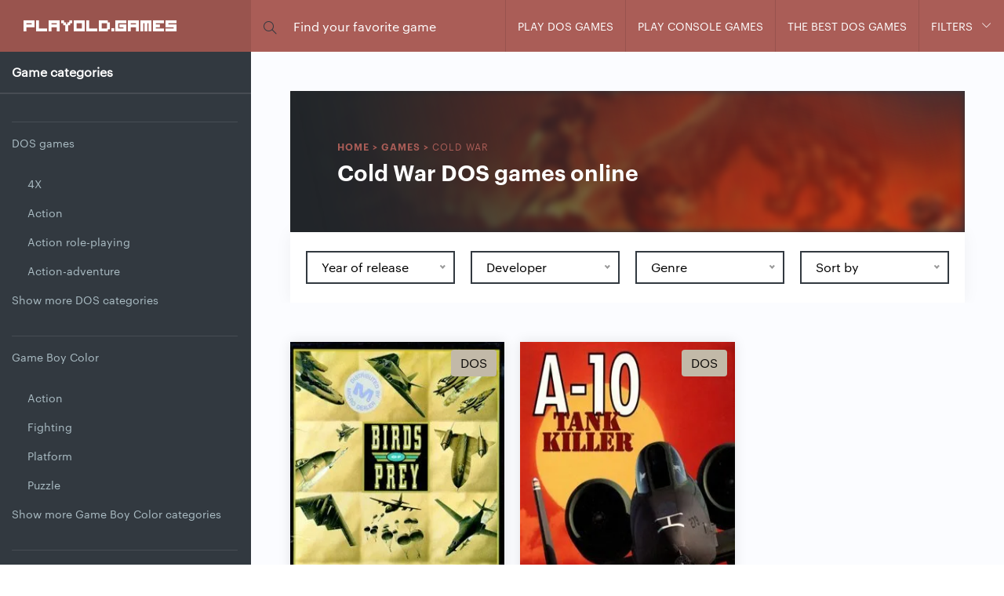

--- FILE ---
content_type: text/html; charset=UTF-8
request_url: https://playold.games/list/theme/cold-war/
body_size: 39528
content:
<!doctype html> <!--[if lt IE 7]><html class="no-js lt-ie9 lt-ie8 lt-ie7" lang="en-US"> <![endif]--> <!--[if IE 7]><html class="no-js lt-ie9 lt-ie8" lang="en-US"> <![endif]--> <!--[if IE 8]><html class="no-js lt-ie9" lang="en-US"> <![endif]--> <!--[if gt IE 8]><!--><html class=no-js lang=en-US> <!--<![endif]--><head><meta charset=UTF-8><meta http-equiv=X-UA-Compatible content="IE=edge"><meta name=viewport content="width=device-width, initial-scale=1.0"><meta name=theme-color content="#6783fb"/><link rel="shortcut icon" type="image/x-icon" href="https://playold.games/wp-content/themes/pog/assets/favicon.ico"><meta name=robots content='index, follow, max-image-preview:large, max-snippet:-1, max-video-preview:-1'/><title>Play Cold War games online - Play old classic games online</title><meta name=description content="Play Cold War classic games online."/><link rel=canonical href="https://playold.games/list/theme/cold-war/"/><meta property=og:locale content=en_US /><meta property=og:type content=article /><meta property=og:title content="Play Cold War games online - Play old classic games online"/><meta property=og:description content="Play Cold War classic games online."/><meta property=og:url content="https://playold.games/list/theme/cold-war/"/><meta property=og:site_name content="Play old classic games online"/><meta name=twitter:card content=summary_large_image /><style media=all>@font-face{font-family:simple-line-icons;src:url('https://playold.games/wp-content/themes/pog/assets/fonts/Simple-Line-Icons.eot?v=2.4.0');src:url('https://playold.games/wp-content/themes/pog/assets/fonts/Simple-Line-Icons.eot?v=2.4.0#iefix') format('embedded-opentype'),url('https://playold.games/wp-content/themes/pog/assets/fonts/Simple-Line-Icons.woff2?v=2.4.0') format('woff2'),url('https://playold.games/wp-content/themes/pog/assets/fonts/Simple-Line-Icons.ttf?v=2.4.0') format('truetype'),url('https://playold.games/wp-content/themes/pog/assets/fonts/Simple-Line-Icons.woff?v=2.4.0') format('woff'),url('https://playold.games/wp-content/themes/pog/assets/fonts/Simple-Line-Icons.svg?v=2.4.0#simple-line-icons') format('svg');font-weight:400;font-style:normal}@-ms-viewport{width:device-width}@font-face{font-family:"Graphik Web semi";src:url('https://playold.games/wp-content/themes/pog/assets/fonts/Graphik-Semibold-Web.eot');src:url('https://playold.games/wp-content/themes/pog/assets/fonts/Graphik-Semibold-Web.eot?#iefix') format("embedded-opentype"),url('https://playold.games/wp-content/themes/pog/assets/fonts/Graphik-Semibold-Web.woff2') format("woff2"),url('https://playold.games/wp-content/themes/pog/assets/fonts/Graphik-Semibold-Web.woff') format("woff");font-weight:600;font-style:normal;font-stretch:normal}@font-face{font-family:"Graphik Web";src:url('https://playold.games/wp-content/themes/pog/assets/fonts/Graphik-Regular-Web.eot');src:url('https://playold.games/wp-content/themes/pog/assets/fonts/Graphik-Regular-Web.eot?#iefix') format("embedded-opentype"),url('https://playold.games/wp-content/themes/pog/assets/fonts/Graphik-Regular-Web.woff2') format("woff2"),url('https://playold.games/wp-content/themes/pog/assets/fonts/Graphik-Regular-Web.woff') format("woff");font-weight:400;font-style:normal;font-stretch:normal}@font-face{font-family:visitor_tt1_brkregular;src:url('https://playold.games/wp-content/themes/pog/assets/fonts/visitor/visitor1-webfont.eot');src:url('https://playold.games/wp-content/themes/pog/assets/fonts/visitor/visitor1-webfont.eot?#iefix') format('embedded-opentype'),url('https://playold.games/wp-content/themes/pog/assets/fonts/visitor/visitor1-webfont.woff2') format('woff2'),url('https://playold.games/wp-content/themes/pog/assets/fonts/visitor/visitor1-webfont.woff') format('woff'),url('https://playold.games/wp-content/themes/pog/assets/fonts/visitor/visitor1-webfont.ttf') format('truetype'),url('https://playold.games/wp-content/themes/pog/assets/fonts/visitor/visitor1-webfont.svg#visitor_tt1_brkregular') format('svg');font-weight:400;font-style:normal}h1{font-family:"Graphik Web semi";font-weight:400}ul{box-sizing:border-box}:root{--wp--preset--font-size--normal:16px;--wp--preset--font-size--huge:42px}:root{--wp--preset--aspect-ratio--square:1;--wp--preset--aspect-ratio--4-3:4/3;--wp--preset--aspect-ratio--3-4:3/4;--wp--preset--aspect-ratio--3-2:3/2;--wp--preset--aspect-ratio--2-3:2/3;--wp--preset--aspect-ratio--16-9:16/9;--wp--preset--aspect-ratio--9-16:9/16;--wp--preset--color--black:#000;--wp--preset--color--cyan-bluish-gray:#abb8c3;--wp--preset--color--white:#fff;--wp--preset--color--pale-pink:#f78da7;--wp--preset--color--vivid-red:#cf2e2e;--wp--preset--color--luminous-vivid-orange:#ff6900;--wp--preset--color--luminous-vivid-amber:#fcb900;--wp--preset--color--light-green-cyan:#7bdcb5;--wp--preset--color--vivid-green-cyan:#00d084;--wp--preset--color--pale-cyan-blue:#8ed1fc;--wp--preset--color--vivid-cyan-blue:#0693e3;--wp--preset--color--vivid-purple:#9b51e0;--wp--preset--gradient--vivid-cyan-blue-to-vivid-purple:linear-gradient(135deg,rgba(6,147,227,1) 0%,#9b51e0 100%);--wp--preset--gradient--light-green-cyan-to-vivid-green-cyan:linear-gradient(135deg,#7adcb4 0%,#00d082 100%);--wp--preset--gradient--luminous-vivid-amber-to-luminous-vivid-orange:linear-gradient(135deg,rgba(252,185,0,1) 0%,rgba(255,105,0,1) 100%);--wp--preset--gradient--luminous-vivid-orange-to-vivid-red:linear-gradient(135deg,rgba(255,105,0,1) 0%,#cf2e2e 100%);--wp--preset--gradient--very-light-gray-to-cyan-bluish-gray:linear-gradient(135deg,#eee 0%,#a9b8c3 100%);--wp--preset--gradient--cool-to-warm-spectrum:linear-gradient(135deg,#4aeadc 0%,#9778d1 20%,#cf2aba 40%,#ee2c82 60%,#fb6962 80%,#fef84c 100%);--wp--preset--gradient--blush-light-purple:linear-gradient(135deg,#ffceec 0%,#9896f0 100%);--wp--preset--gradient--blush-bordeaux:linear-gradient(135deg,#fecda5 0%,#fe2d2d 50%,#6b003e 100%);--wp--preset--gradient--luminous-dusk:linear-gradient(135deg,#ffcb70 0%,#c751c0 50%,#4158d0 100%);--wp--preset--gradient--pale-ocean:linear-gradient(135deg,#fff5cb 0%,#b6e3d4 50%,#33a7b5 100%);--wp--preset--gradient--electric-grass:linear-gradient(135deg,#caf880 0%,#71ce7e 100%);--wp--preset--gradient--midnight:linear-gradient(135deg,#020381 0%,#2874fc 100%);--wp--preset--font-size--small:13px;--wp--preset--font-size--medium:20px;--wp--preset--font-size--large:36px;--wp--preset--font-size--x-large:42px;--wp--preset--spacing--20:.44rem;--wp--preset--spacing--30:.67rem;--wp--preset--spacing--40:1rem;--wp--preset--spacing--50:1.5rem;--wp--preset--spacing--60:2.25rem;--wp--preset--spacing--70:3.38rem;--wp--preset--spacing--80:5.06rem;--wp--preset--shadow--natural:6px 6px 9px rgba(0,0,0,.2);--wp--preset--shadow--deep:12px 12px 50px rgba(0,0,0,.4);--wp--preset--shadow--sharp:6px 6px 0 rgba(0,0,0,.2);--wp--preset--shadow--outlined:6px 6px 0 -3px rgba(255,255,255,1),6px 6px rgba(0,0,0,1);--wp--preset--shadow--crisp:6px 6px 0 rgba(0,0,0,1)}html{font-family:sans-serif;-ms-text-size-adjust:100%;-webkit-text-size-adjust:100%}body{margin:0}article,aside,header,main,nav,section{display:block}a{background-color:transparent}h1{font-size:2em;margin:.67em 0}img{border:0}button,input{color:inherit;font:inherit;margin:0}button{overflow:visible}button{text-transform:none}button{-webkit-appearance:button}button::-moz-focus-inner,input::-moz-focus-inner{border:0;padding:0}input{line-height:normal}*{-webkit-box-sizing:border-box;-moz-box-sizing:border-box;box-sizing:border-box}:after,:before{-webkit-box-sizing:border-box;-moz-box-sizing:border-box;box-sizing:border-box}html{font-size:10px}body{font-family:"Helvetica Neue",Helvetica,Arial,sans-serif;font-size:14px;line-height:1.42857143;color:#333;background-color:#fff}button,input{font-family:inherit;font-size:inherit;line-height:inherit}a{color:#337ab7;text-decoration:none}img{vertical-align:middle}.row{margin-left:-10px;margin-right:-10px}.col-lg-4,.col-md-8,.col-sm-8,.col-xs-12{position:relative;min-height:1px;padding-left:10px;padding-right:10px}.col-xs-12{float:left}.col-xs-12{width:50%}@media (min-width:768px){.col-sm-8{float:left}.col-sm-8{width:33.33333333%}}@media (min-width:992px){.col-md-8{float:left}.col-md-8{width:33.33333333%}}@media (min-width:1200px){.col-lg-4{float:left}.col-lg-4{width:16.66666667%}}.row:after,.row:before{content:" ";display:table}.row:after{clear:both}.hide{display:none!important}.icon-magnifier{font-family:simple-line-icons;speak:none;font-style:normal;font-weight:400;font-variant:normal;text-transform:none;line-height:1;-webkit-font-smoothing:antialiased;-moz-osx-font-smoothing:grayscale}.icon-magnifier:before{content:"\e090"}.t-bold{font-family:"Graphik Web semi"}.lightBg{background:#fbfcff}html{min-height:100%;position:relative}body,html{margin:0;padding:0;height:100%;position:relative}body{font-size:16px;height:100%;font-family:"Graphik Web";color:#323940}a{text-decoration:none!important}a,button,input{outline:0;-webkit-appearance:none;box-shadow:none}.shadow{box-shadow:0 0 15px rgba(0,0,0,.1)}h1,h2{font-family:"Graphik Web semi";font-weight:400}.bttn{background-color:#c0c1c3;font-size:14px;text-align:center;line-height:43px;white-space:nowrap;color:#fff;border:none;text-transform:uppercase;border:2px solid transparent;display:table;padding:0 15px;-webkit-border-radius:0;-moz-border-radius:0;border-radius:0;-webkit-border-radius:5px;-moz-border-radius:5px;border-radius:5px}.bttn.bttn-blue{background:#c2b9a8}.bttn.bttn-grey{background:#ccc;color:#323940}#site-wrapper{position:relative;overflow:hidden}.preload{position:fixed;top:0;left:0;right:0;bottom:0;height:100%;z-index:10000;background:url(http://playold.games/wp-content/themes/pog/assets/img/preloader.svg) center center no-repeat rgba(255,255,255,.6);display:none}#header{background:#aa5d57;display:table;width:100%;height:66px;position:relative;z-index:5000}#header .header-part{display:table-cell;vertical-align:middle}#header #site-logo{background:rgba(0,0,0,.1);width:320px;padding:0 15px;color:#fff;min-width:320px}#header #site-logo a{color:#fff;font-family:visitor_tt1_brkregular;font-size:26px;font-weight:700;padding:0 15px;text-transform:lowercase}#header #site-logo .mobile-toggle-search{display:none}@media only screen and (max-width:767px){#header #site-logo{min-width:0}#header #site-logo a span{display:none}}#header #site-search{padding:0 50px}#header #site-search form{width:100%;height:100%;position:relative}@media only screen and (min-width:481px){#header #site-search form{display:block!important}}#header #site-search form ::-webkit-input-placeholder{color:#fff;opacity:1}#header #site-search form ::-moz-placeholder{color:#fff;opacity:1}#header #site-search form :-ms-input-placeholder{color:#fff;opacity:1}#header #site-search form :-moz-placeholder{color:#fff;opacity:1}#header #site-search form [type=text]{background:0 0;border:none;width:100%;padding:0 0 0 44px;color:#fff;height:66px}@media only screen and (max-width:1199px){#header #site-logo{width:180px;padding:0;text-align:center}#header #site-search form [type=text]{padding-right:70px}}#header #site-search form [type=submit]{position:absolute;top:50%;left:0;background:0 0;border:none;color:#323940;-webkit-transform:translateY(-50%);-moz-transform:translateY(-50%);-ms-transform:translateY(-50%);transform:translateY(-50%)}#header #site-search form .icons{vertical-align:middle}@media only screen and (max-width:1500px){#header #site-search{padding:0 10px}}@media only screen and (max-width:480px){#header #site-logo{width:100%;text-align:center}#header #site-logo a{font-size:20px;text-transform:uppercase;vertical-align:middle;display:block;margin-top:0}#header #site-logo a span{display:none}#header #site-logo .mobile-toggle-search{position:absolute;top:0;left:0;width:70px;height:66px;background:rgba(255,255,255,.1);border:none;line-height:66px;text-align:center;color:#fff;display:block}#header #site-logo .mobile-toggle-search .icons{font-size:18px;display:block}#header #site-search form [type=submit]{width:70px;height:100%;color:#fff;font-size:18px;background:rgba(255,255,255,.2)}#header #site-search{padding:0}#header #site-search form{text-align:center;background:#aa5d57;position:absolute;padding:0;left:0;top:66px;width:100%;height:66px;display:none}#header #site-search form [type=text]{padding:0 20px 0 90px}}#header #site-nav{text-align:right;width:530px;white-space:nowrap}#header #site-nav ul{margin:0;padding:0;list-style:none;font-size:0}#header #site-nav ul li{display:inline-block;vertical-align:top;border-left:1px solid rgba(0,0,0,.1);text-transform:uppercase;font-size:14px;white-space:nowrap;line-height:66px;position:relative}#header #site-nav ul li.menu-item-has-children>a{padding-right:40px}#header #site-nav ul li.menu-item-has-children>a:after{content:"\e604";font-family:simple-line-icons;position:absolute;top:50%;right:17px;margin-top:-8px;font-size:11px;line-height:14px}#header #site-nav ul li a{color:#fff;padding:0 25px;line-height:66px;display:block}#header #site-nav ul li .sub-menu{position:absolute;top:100%;right:0;width:100%;min-width:300px;background:#fff;display:none;box-shadow:rgba(0,0,0,.1) 0 0 20px}#header #site-nav ul li .sub-menu li{display:block;border-left:none;border-bottom:1px solid rgba(0,0,0,.1);text-align:left}#header #site-nav ul li .sub-menu li:last-child{border:none}#header #site-nav ul li .sub-menu li a{color:#323940;line-height:56px;padding-left:40px}#header #site-nav ul li .sub-menu li a:after{left:16px;right:auto;-webkit-transform:rotate(90deg);-moz-transform:rotate(90deg);-ms-transform:rotate(90deg);transform:rotate(90deg)}#aside{position:absolute;top:0;bottom:0;width:320px;left:0;height:100%;background:#323940}#aside:after{content:'';position:absolute;width:100%;height:200px;bottom:0;background:-moz-linear-gradient(top,rgba(33,37,41,0) 0,#212529 75%);background:-webkit-linear-gradient(top,rgba(33,37,41,0) 0,#212529 75%);background:linear-gradient(to bottom,rgba(33,37,41,0) 0,#212529 75%)}#aside .aside-wrapper{height:100%;overflow:hidden}#aside .aside-title{margin:0;padding:30px 15px;color:#fff;font-weight:700;border-bottom:2px solid rgba(255,255,255,.1)}#aside .wrap{overflow:hidden;overflow-y:scroll;height:100%;width:-webkit-calc(100% + 18px);width:-moz-calc(100% + 18px);width:-o-calc(100% + 18px);width:calc(100% + 18px)}@media only screen and (min-width:1200px){#header #site-nav{-webkit-transform:translateX(0)!important;-moz-transform:translateX(0)!important;-ms-transform:translateX(0)!important;transform:translateX(0)!important}#aside .wrap{display:block!important}}#aside nav>ul>li{color:#abbdc4;border:1px solid rgba(255,255,255,.1);border-width:1px 0 0;position:relative;font-size:14px;margin:0!important}#aside nav>ul>li>ul{padding-top:0}#aside nav>ul>li>ul>li{display:none;padding-left:20px}#aside nav>ul>li>ul>li:nth-child(1),#aside nav>ul>li>ul>li:nth-child(2),#aside nav>ul>li>ul>li:nth-child(3),#aside nav>ul>li>ul>li:nth-child(4),#aside nav>ul>li>ul>li:nth-child(5){display:block}#aside nav>ul>li>ul>li.show-less,#aside nav>ul>li>ul>li.show-more{padding-left:0}#aside nav>ul>li>ul>li:first-child{margin-top:15px!important}#aside nav>ul>li>ul>li:last-child{margin-bottom:15px!important}#aside nav>ul>li>a{padding:15px 25px 15px 0;display:block}#aside nav ul{background:#323940;margin:0;padding:0;list-style:none}@media only screen and (max-width:1500px){#header #site-nav ul li a{padding:0 15px}#aside .aside-title{padding:15px}#aside nav ul{padding:20px}#aside nav ul{padding-left:0}}#aside nav ul li{margin:0 0 15px}#aside nav ul li:last-child{margin:0}#aside nav ul li a{font-size:14px;line-height:22px;color:#abbdc4;display:block}@media only screen and (max-width:1199px){#header #site-nav{position:fixed;top:0;right:0;width:300px;z-index:10;background:#323940;display:block;padding:0;height:100vh;overflow:hidden;overflow-y:scroll;-webkit-transform:translateX(100%);-moz-transform:translateX(100%);-ms-transform:translateX(100%);transform:translateX(100%)}#header #site-nav nav{display:table;width:100%;height:100%}#header #site-nav nav>ul{display:table-cell;vertical-align:middle}#header #site-nav nav>ul li{display:table;margin:0 auto;text-align:left;border:none;width:100%}#header #site-nav nav>ul li.menu-item-has-children>a:after{display:none!important}#header #site-nav nav>ul li .sub-menu{position:relative;max-width:100%;background:rgba(255,255,255,.05);box-shadow:none;display:block!important}#header #site-nav nav>ul li .sub-menu li a{padding-left:15px}#header #site-nav nav>ul li .sub-menu a{color:#fff}#aside .aside-title{text-transform:uppercase;font-size:14px;position:relative}#aside .aside-title:after{content:"\e604";font-size:16px;font-family:simple-line-icons;position:absolute;top:50%;right:30px;width:16px;height:16px;margin-top:-8px;line-height:16px}#aside .wrap{display:none}#aside nav ul{display:table}#aside nav ul li{width:25%;float:left;padding:0 10px 0 0}}@media only screen and (max-width:991px){#aside nav ul li{width:33.3334%}}#aside .widget{width:100%;padding:15px 15px 200px}#aside .widget .googleAd{text-align:center;margin:0 -15px 15px;max-width:100%}#main{padding-left:320px}.section{padding:50px;position:relative}@media only screen and (max-width:991px){.section{padding:40px 25px}}.section .section-header{text-align:center;margin:0 0 40px}.section .section-header h1{color:#c2b9a8;font-size:22px;margin:0;text-transform:uppercase;font-family:"Graphik Web semi"}.section .section-header p{font-size:16px;margin:10px 0 0}@media only screen and (max-width:767px){#aside nav ul li{width:50%}.section .section-header h1{font-size:19px}}@media only screen and (max-width:480px){#aside nav ul li{width:100%;padding:0}.section{padding:30px 20px}.section .section-header h1{font-size:18px}.section .section-header br{display:none}.section .section-header p{font-size:14px}}.donatebox{position:fixed;z-index:1000;bottom:0;right:0;width:100%;max-width:400px;margin:20px;background:#fff;padding:30px;border-top:2px solid #c2b9a8;box-shadow:rgba(0,0,0,.2) 0 0 20px;font-size:14px;color:#979eb2;display:none;opacity:0}.donatebox .title{font-weight:600;font-size:16px;display:block;margin:0 0 5px;color:#c2b9a8}.donatebox .text{text-align:justify}.donatebox ul{display:table;width:100%;table-layout:fixed;margin:20px 0 0;padding:0;list-style:none}.donatebox ul li{display:block;margin:5px 0}.donatebox ul li .bttn{width:100%;font-size:14px}@media only screen and (max-width:1500px){.games-list .game-holder{width:33.3334%}}@media only screen and (max-width:767px){.games-list .game-holder{width:50%}}@media only screen and (max-width:400px){.games-list .game-holder{width:100%}}#hero{padding:50px 50px 0;position:relative}#hero .heroad{text-align:center}@media only screen and (max-width:991px){#hero{padding:20px 20px 0}}@media only screen and (max-width:480px){.donatebox{margin:0;left:0;max-width:100%;padding:15px}#hero{padding:0}}.game{background:#fff;box-shadow:0 0 15px rgba(0,0,0,.1);position:relative;margin:0 0 20px}.game header{padding:0 0 80px;margin:0;overflow:hidden}.game header a{display:block;position:relative;padding-top:127%;overflow:hidden}.game header a.tag{padding:0;position:absolute;top:10px;right:10px;color:#fff;background:#c2b9a8;font-size:10px;text-transform:uppercase;padding:4px 10px;white-wpace:nowrap;z-index:2;-webkit-border-radius:4px;-moz-border-radius:4px;border-radius:4px}.game header a.tag:after{display:none}.game header a:after{content:"\e071";vertical-align:middle;margin:0;width:50px;height:50px;background:#c2b9a8;color:#fff;text-align:center;font-size:20px;line-height:50px;display:block;padding:0 0 0 3px;font-family:simple-line-icons;left:50%;top:50%;position:absolute;margin:-25px 0 0 -25px;opacity:0;-webkit-border-radius:50%;-moz-border-radius:50%;border-radius:50%}.game header a img{width:100%;height:100%;position:absolute;top:0;left:0}.game .game-body{display:table;width:100%;height:80px;background:#fff;position:absolute;bottom:0;left:0}.game .game-body .wrapper{display:table-cell;vertical-align:middle;padding:10px 15px;position:relative}.game .game-body .wrapper ul{margin:0;padding:0;list-style:none}.game .game-body .wrapper ul li{display:inline-block;vertical-align:top;line-height:16px;margin-top:2px}.game .game-body .wrapper ul li:last-child a:after{display:none}.game .game-body .wrapper ul li a{text-decoration:none;color:#aa5d57;font-size:14px;position:relative}.game .game-body .wrapper ul li a:after{content:', ';margin-right:3px}#overlay{position:fixed;top:0;left:0;width:100%;background:rgba(0,0,0,.76);height:-webkit-calc(100vh + 57px);height:-moz-calc(100vh + 57px);height:-o-calc(100vh + 57px);height:calc(100vh + 57px);z-index:1001;opacity:0;display:none}#menu-toggle{display:none}@media only screen and (max-width:1199px){#aside{position:relative;width:100%;height:auto}#aside:after{display:none}#aside nav ul{width:100%}#aside nav ul li{width:100%;padding:0}#aside .widget{padding:15px}#aside .widget .googleAd{height:auto;margin:0}#main{padding:0}#menu-toggle{display:block;height:26px;margin:0;padding:0;width:36px;position:absolute;right:30px;top:50%;z-index:5000;-webkit-transform:translateY(-50%);-moz-transform:translateY(-50%);-ms-transform:translateY(-50%);transform:translateY(-50%)}#menu-toggle #hamburger{position:absolute;height:26px;width:36px;top:0}#menu-toggle #hamburger span{width:36px;height:4px;position:relative;top:0;left:0;margin:7px 0;background:#fff;display:block}#menu-toggle #hamburger span:nth-child(1){margin-top:0}#menu-toggle #hamburger span:nth-child(2){width:80%}#menu-toggle #hamburger span:nth-child(3){margin-bottom:0}#menu-toggle #cross{position:absolute;height:36px;width:36px;top:-5px;-webkit-transform:rotate(45deg);-moz-transform:rotate(45deg);-ms-transform:rotate(45deg);transform:rotate(45deg)}#menu-toggle #cross span{display:block;background:#fff}#menu-toggle #cross span:nth-child(1){left:50%;position:absolute;top:0;margin:0 0 0 -2px;width:4px;height:0}#menu-toggle #cross span:nth-child(2){height:4px;left:0;margin:-2px 0 0;position:absolute;top:50%;width:0}}@media only screen and (max-width:480px){.game header{padding:0}.game .game-body{height:auto;position:relative}.game .game-body .wrapper{padding:20px}.game .game-body .wrapper ul li a{font-size:12px}.game .game-body .wrapper{padding:15px}.game .game-body .wrapper ul li a{font-size:11px}#menu-toggle{right:20px}}.section .section-header h1{color:#58544b}.game header a.tag{color:#0f0d0b}.donatebox .title{color:#58544b}.donatebox .text{color:#0f0d0b}.bttn.bttn-blue{background:#787165}body{color:#000}.game header a.tag{font-size:16px;padding:6px 12px}.game .game-body .wrapper ul li a{font-size:18px}.game .game-body .wrapper h2{margin:0;font-size:20px;margin-bottom:20px;font-weight:400;line-height:20px}.game .game-body .wrapper h2 a{color:#323940}.game header a{padding-top:145%}
img:is([sizes=auto i],[sizes^="auto," i]){contain-intrinsic-size:3000px 1500px}
:root{--wp-block-synced-color:#7a00df;--wp-block-synced-color--rgb:122,0,223;--wp-bound-block-color:var(--wp-block-synced-color);--wp-editor-canvas-background:#ddd;--wp-admin-theme-color:#007cba;--wp-admin-theme-color--rgb:0,124,186;--wp-admin-theme-color-darker-10:#006ba1;--wp-admin-theme-color-darker-10--rgb:0,107,160.5;--wp-admin-theme-color-darker-20:#005a87;--wp-admin-theme-color-darker-20--rgb:0,90,135;--wp-admin-border-width-focus:2px}@media (min-resolution:192dpi){:root{--wp-admin-border-width-focus:1.5px}}.wp-element-button{cursor:pointer}:root .has-very-light-gray-background-color{background-color:#eee}:root .has-very-dark-gray-background-color{background-color:#313131}:root .has-very-light-gray-color{color:#eee}:root .has-very-dark-gray-color{color:#313131}:root .has-vivid-green-cyan-to-vivid-cyan-blue-gradient-background{background:linear-gradient(135deg,#00d084,#0693e3)}:root .has-purple-crush-gradient-background{background:linear-gradient(135deg,#34e2e4,#4721fb 50%,#ab1dfe)}:root .has-hazy-dawn-gradient-background{background:linear-gradient(135deg,#faaca8,#dad0ec)}:root .has-subdued-olive-gradient-background{background:linear-gradient(135deg,#fafae1,#67a671)}:root .has-atomic-cream-gradient-background{background:linear-gradient(135deg,#fdd79a,#004a59)}:root .has-nightshade-gradient-background{background:linear-gradient(135deg,#330968,#31cdcf)}:root .has-midnight-gradient-background{background:linear-gradient(135deg,#020381,#2874fc)}:root{--wp--preset--font-size--normal:16px;--wp--preset--font-size--huge:42px}.has-regular-font-size{font-size:1em}.has-larger-font-size{font-size:2.625em}.has-normal-font-size{font-size:var(--wp--preset--font-size--normal)}.has-huge-font-size{font-size:var(--wp--preset--font-size--huge)}.has-text-align-center{text-align:center}.has-text-align-left{text-align:left}.has-text-align-right{text-align:right}.has-fit-text{white-space:nowrap!important}#end-resizable-editor-section{display:none}.aligncenter{clear:both}.items-justified-left{justify-content:flex-start}.items-justified-center{justify-content:center}.items-justified-right{justify-content:flex-end}.items-justified-space-between{justify-content:space-between}.screen-reader-text{border:0;clip-path:inset(50%);height:1px;margin:-1px;overflow:hidden;padding:0;position:absolute;width:1px;word-wrap:normal!important}.screen-reader-text:focus{background-color:#ddd;clip-path:none;color:#444;display:block;font-size:1em;height:auto;left:5px;line-height:normal;padding:15px 23px 14px;text-decoration:none;top:5px;width:auto;z-index:100000}html :where(.has-border-color){border-style:solid}html :where([style*=border-top-color]){border-top-style:solid}html :where([style*=border-right-color]){border-right-style:solid}html :where([style*=border-bottom-color]){border-bottom-style:solid}html :where([style*=border-left-color]){border-left-style:solid}html :where([style*=border-width]){border-style:solid}html :where([style*=border-top-width]){border-top-style:solid}html :where([style*=border-right-width]){border-right-style:solid}html :where([style*=border-bottom-width]){border-bottom-style:solid}html :where([style*=border-left-width]){border-left-style:solid}html :where(img[class*=wp-image-]){height:auto;max-width:100%}:where(figure){margin:0 0 1em}html :where(.is-position-sticky){--wp-admin--admin-bar--position-offset:var(--wp-admin--admin-bar--height,0px)}@media screen and (max-width:600px){html :where(.is-position-sticky){--wp-admin--admin-bar--position-offset:0px}}
:root{--wp--preset--aspect-ratio--square:1;--wp--preset--aspect-ratio--4-3:4/3;--wp--preset--aspect-ratio--3-4:3/4;--wp--preset--aspect-ratio--3-2:3/2;--wp--preset--aspect-ratio--2-3:2/3;--wp--preset--aspect-ratio--16-9:16/9;--wp--preset--aspect-ratio--9-16:9/16;--wp--preset--color--black:#000;--wp--preset--color--cyan-bluish-gray:#abb8c3;--wp--preset--color--white:#fff;--wp--preset--color--pale-pink:#f78da7;--wp--preset--color--vivid-red:#cf2e2e;--wp--preset--color--luminous-vivid-orange:#ff6900;--wp--preset--color--luminous-vivid-amber:#fcb900;--wp--preset--color--light-green-cyan:#7bdcb5;--wp--preset--color--vivid-green-cyan:#00d084;--wp--preset--color--pale-cyan-blue:#8ed1fc;--wp--preset--color--vivid-cyan-blue:#0693e3;--wp--preset--color--vivid-purple:#9b51e0;--wp--preset--gradient--vivid-cyan-blue-to-vivid-purple:linear-gradient(135deg,#0693e3 0%,#9b51e0 100%);--wp--preset--gradient--light-green-cyan-to-vivid-green-cyan:linear-gradient(135deg,#7adcb4 0%,#00d082 100%);--wp--preset--gradient--luminous-vivid-amber-to-luminous-vivid-orange:linear-gradient(135deg,#fcb900 0%,#ff6900 100%);--wp--preset--gradient--luminous-vivid-orange-to-vivid-red:linear-gradient(135deg,#ff6900 0%,#cf2e2e 100%);--wp--preset--gradient--very-light-gray-to-cyan-bluish-gray:linear-gradient(135deg,#eee 0%,#a9b8c3 100%);--wp--preset--gradient--cool-to-warm-spectrum:linear-gradient(135deg,#4aeadc 0%,#9778d1 20%,#cf2aba 40%,#ee2c82 60%,#fb6962 80%,#fef84c 100%);--wp--preset--gradient--blush-light-purple:linear-gradient(135deg,#ffceec 0%,#9896f0 100%);--wp--preset--gradient--blush-bordeaux:linear-gradient(135deg,#fecda5 0%,#fe2d2d 50%,#6b003e 100%);--wp--preset--gradient--luminous-dusk:linear-gradient(135deg,#ffcb70 0%,#c751c0 50%,#4158d0 100%);--wp--preset--gradient--pale-ocean:linear-gradient(135deg,#fff5cb 0%,#b6e3d4 50%,#33a7b5 100%);--wp--preset--gradient--electric-grass:linear-gradient(135deg,#caf880 0%,#71ce7e 100%);--wp--preset--gradient--midnight:linear-gradient(135deg,#020381 0%,#2874fc 100%);--wp--preset--font-size--small:13px;--wp--preset--font-size--medium:20px;--wp--preset--font-size--large:36px;--wp--preset--font-size--x-large:42px;--wp--preset--spacing--20:.44rem;--wp--preset--spacing--30:.67rem;--wp--preset--spacing--40:1rem;--wp--preset--spacing--50:1.5rem;--wp--preset--spacing--60:2.25rem;--wp--preset--spacing--70:3.38rem;--wp--preset--spacing--80:5.06rem;--wp--preset--shadow--natural:6px 6px 9px rgba(0,0,0,.2);--wp--preset--shadow--deep:12px 12px 50px rgba(0,0,0,.4);--wp--preset--shadow--sharp:6px 6px 0px rgba(0,0,0,.2);--wp--preset--shadow--outlined:6px 6px 0px -3px #fff,6px 6px #000;--wp--preset--shadow--crisp:6px 6px 0px #000}:where(.is-layout-flex){gap:.5em}:where(.is-layout-grid){gap:.5em}body .is-layout-flex{display:flex}.is-layout-flex{flex-wrap:wrap;align-items:center}.is-layout-flex>:is(*,div){margin:0}body .is-layout-grid{display:grid}.is-layout-grid>:is(*,div){margin:0}:where(.wp-block-columns.is-layout-flex){gap:2em}:where(.wp-block-columns.is-layout-grid){gap:2em}:where(.wp-block-post-template.is-layout-flex){gap:1.25em}:where(.wp-block-post-template.is-layout-grid){gap:1.25em}.has-black-color{color:var(--wp--preset--color--black) !important}.has-cyan-bluish-gray-color{color:var(--wp--preset--color--cyan-bluish-gray) !important}.has-white-color{color:var(--wp--preset--color--white) !important}.has-pale-pink-color{color:var(--wp--preset--color--pale-pink) !important}.has-vivid-red-color{color:var(--wp--preset--color--vivid-red) !important}.has-luminous-vivid-orange-color{color:var(--wp--preset--color--luminous-vivid-orange) !important}.has-luminous-vivid-amber-color{color:var(--wp--preset--color--luminous-vivid-amber) !important}.has-light-green-cyan-color{color:var(--wp--preset--color--light-green-cyan) !important}.has-vivid-green-cyan-color{color:var(--wp--preset--color--vivid-green-cyan) !important}.has-pale-cyan-blue-color{color:var(--wp--preset--color--pale-cyan-blue) !important}.has-vivid-cyan-blue-color{color:var(--wp--preset--color--vivid-cyan-blue) !important}.has-vivid-purple-color{color:var(--wp--preset--color--vivid-purple) !important}.has-black-background-color{background-color:var(--wp--preset--color--black) !important}.has-cyan-bluish-gray-background-color{background-color:var(--wp--preset--color--cyan-bluish-gray) !important}.has-white-background-color{background-color:var(--wp--preset--color--white) !important}.has-pale-pink-background-color{background-color:var(--wp--preset--color--pale-pink) !important}.has-vivid-red-background-color{background-color:var(--wp--preset--color--vivid-red) !important}.has-luminous-vivid-orange-background-color{background-color:var(--wp--preset--color--luminous-vivid-orange) !important}.has-luminous-vivid-amber-background-color{background-color:var(--wp--preset--color--luminous-vivid-amber) !important}.has-light-green-cyan-background-color{background-color:var(--wp--preset--color--light-green-cyan) !important}.has-vivid-green-cyan-background-color{background-color:var(--wp--preset--color--vivid-green-cyan) !important}.has-pale-cyan-blue-background-color{background-color:var(--wp--preset--color--pale-cyan-blue) !important}.has-vivid-cyan-blue-background-color{background-color:var(--wp--preset--color--vivid-cyan-blue) !important}.has-vivid-purple-background-color{background-color:var(--wp--preset--color--vivid-purple) !important}.has-black-border-color{border-color:var(--wp--preset--color--black) !important}.has-cyan-bluish-gray-border-color{border-color:var(--wp--preset--color--cyan-bluish-gray) !important}.has-white-border-color{border-color:var(--wp--preset--color--white) !important}.has-pale-pink-border-color{border-color:var(--wp--preset--color--pale-pink) !important}.has-vivid-red-border-color{border-color:var(--wp--preset--color--vivid-red) !important}.has-luminous-vivid-orange-border-color{border-color:var(--wp--preset--color--luminous-vivid-orange) !important}.has-luminous-vivid-amber-border-color{border-color:var(--wp--preset--color--luminous-vivid-amber) !important}.has-light-green-cyan-border-color{border-color:var(--wp--preset--color--light-green-cyan) !important}.has-vivid-green-cyan-border-color{border-color:var(--wp--preset--color--vivid-green-cyan) !important}.has-pale-cyan-blue-border-color{border-color:var(--wp--preset--color--pale-cyan-blue) !important}.has-vivid-cyan-blue-border-color{border-color:var(--wp--preset--color--vivid-cyan-blue) !important}.has-vivid-purple-border-color{border-color:var(--wp--preset--color--vivid-purple) !important}.has-vivid-cyan-blue-to-vivid-purple-gradient-background{background:var(--wp--preset--gradient--vivid-cyan-blue-to-vivid-purple) !important}.has-light-green-cyan-to-vivid-green-cyan-gradient-background{background:var(--wp--preset--gradient--light-green-cyan-to-vivid-green-cyan) !important}.has-luminous-vivid-amber-to-luminous-vivid-orange-gradient-background{background:var(--wp--preset--gradient--luminous-vivid-amber-to-luminous-vivid-orange) !important}.has-luminous-vivid-orange-to-vivid-red-gradient-background{background:var(--wp--preset--gradient--luminous-vivid-orange-to-vivid-red) !important}.has-very-light-gray-to-cyan-bluish-gray-gradient-background{background:var(--wp--preset--gradient--very-light-gray-to-cyan-bluish-gray) !important}.has-cool-to-warm-spectrum-gradient-background{background:var(--wp--preset--gradient--cool-to-warm-spectrum) !important}.has-blush-light-purple-gradient-background{background:var(--wp--preset--gradient--blush-light-purple) !important}.has-blush-bordeaux-gradient-background{background:var(--wp--preset--gradient--blush-bordeaux) !important}.has-luminous-dusk-gradient-background{background:var(--wp--preset--gradient--luminous-dusk) !important}.has-pale-ocean-gradient-background{background:var(--wp--preset--gradient--pale-ocean) !important}.has-electric-grass-gradient-background{background:var(--wp--preset--gradient--electric-grass) !important}.has-midnight-gradient-background{background:var(--wp--preset--gradient--midnight) !important}.has-small-font-size{font-size:var(--wp--preset--font-size--small) !important}.has-medium-font-size{font-size:var(--wp--preset--font-size--medium) !important}.has-large-font-size{font-size:var(--wp--preset--font-size--large) !important}.has-x-large-font-size{font-size:var(--wp--preset--font-size--x-large) !important}
/*! This file is auto-generated */
.wp-block-button__link{color:#fff;background-color:#32373c;border-radius:9999px;box-shadow:none;text-decoration:none;padding:calc(.667em + 2px) calc(1.333em + 2px);font-size:1.125em}.wp-block-file__button{background:#32373c;color:#fff;text-decoration:none}
@charset "UTF-8";/*!
 * Bootstrap v3.3.7 (http://getbootstrap.com)
 * Copyright 2011-2017 Twitter, Inc.
 * Licensed under MIT (https://github.com/twbs/bootstrap/blob/master/LICENSE)
 *//*!
 * Generated using the Bootstrap Customizer (http://getbootstrap.com/customize/?id=ba81e86cdb6dd4c453725c3dc2bbea09)
 * Config saved to config.json and https://gist.github.com/ba81e86cdb6dd4c453725c3dc2bbea09
 *//*!
 * Bootstrap v3.3.7 (http://getbootstrap.com)
 * Copyright 2011-2016 Twitter, Inc.
 * Licensed under MIT (https://github.com/twbs/bootstrap/blob/master/LICENSE)
 *//*! normalize.css v3.0.3 | MIT License | github.com/necolas/normalize.css */html{font-family:sans-serif;-ms-text-size-adjust:100%;-webkit-text-size-adjust:100%}body{margin:0}article,aside,details,figcaption,figure,footer,header,hgroup,main,menu,nav,section,summary{display:block}audio,canvas,progress,video{display:inline-block;vertical-align:baseline}audio:not([controls]){display:none;height:0}[hidden],template{display:none}a{background-color:transparent}a:active,a:hover{outline:0}abbr[title]{border-bottom:1px dotted}b,strong{font-weight:700}dfn{font-style:italic}h1{font-size:2em;margin:.67em 0}mark{background:#ff0;color:#000}small{font-size:80%}sub,sup{font-size:75%;line-height:0;position:relative;vertical-align:baseline}sup{top:-.5em}sub{bottom:-.25em}img{border:0}svg:not(:root){overflow:hidden}figure{margin:1em 40px}hr{-webkit-box-sizing:content-box;-moz-box-sizing:content-box;box-sizing:content-box;height:0}pre{overflow:auto}code,kbd,pre,samp{font-family:monospace,monospace;font-size:1em}button,input,optgroup,select,textarea{color:inherit;font:inherit;margin:0}button{overflow:visible}button,select{text-transform:none}button,html input[type=button],input[type=reset],input[type=submit]{-webkit-appearance:button;cursor:pointer}button[disabled],html input[disabled]{cursor:default}button::-moz-focus-inner,input::-moz-focus-inner{border:0;padding:0}input{line-height:normal}input[type=checkbox],input[type=radio]{-webkit-box-sizing:border-box;-moz-box-sizing:border-box;box-sizing:border-box;padding:0}input[type=number]::-webkit-inner-spin-button,input[type=number]::-webkit-outer-spin-button{height:auto}input[type=search]{-webkit-appearance:textfield;-webkit-box-sizing:content-box;-moz-box-sizing:content-box;box-sizing:content-box}input[type=search]::-webkit-search-cancel-button,input[type=search]::-webkit-search-decoration{-webkit-appearance:none}fieldset{border:1px solid silver;margin:0 2px;padding:.35em .625em .75em}legend{border:0;padding:0}textarea{overflow:auto}optgroup{font-weight:700}table{border-collapse:collapse;border-spacing:0}td,th{padding:0}*{-webkit-box-sizing:border-box;-moz-box-sizing:border-box;box-sizing:border-box}:after,:before{-webkit-box-sizing:border-box;-moz-box-sizing:border-box;box-sizing:border-box}html{font-size:10px;-webkit-tap-highlight-color:transparent}body{font-family:"Helvetica Neue",Helvetica,Arial,sans-serif;font-size:14px;line-height:1.42857143;color:#333;background-color:#fff}button,input,select,textarea{font-family:inherit;font-size:inherit;line-height:inherit}a{color:#337ab7;text-decoration:none}a:focus,a:hover{color:#23527c;text-decoration:underline}a:focus{outline:5px auto -webkit-focus-ring-color;outline-offset:-2px}figure{margin:0}img{vertical-align:middle}.img-responsive{display:block;max-width:100%;height:auto}.img-rounded{border-radius:6px}.img-thumbnail{padding:4px;line-height:1.42857143;background-color:#fff;border:1px solid #ddd;border-radius:4px;-webkit-transition:all .2s ease-in-out;-o-transition:all .2s ease-in-out;transition:all .2s ease-in-out;display:inline-block;max-width:100%;height:auto}.img-circle{border-radius:50%}hr{margin-top:20px;margin-bottom:20px;border:0;border-top:1px solid #eee}.sr-only{position:absolute;width:1px;height:1px;margin:-1px;padding:0;overflow:hidden;clip:rect(0,0,0,0);border:0}.sr-only-focusable:active,.sr-only-focusable:focus{position:static;width:auto;height:auto;margin:0;overflow:visible;clip:auto}[role=button]{cursor:pointer}code,kbd,pre,samp{font-family:Menlo,Monaco,Consolas,"Courier New",monospace}code{padding:2px 4px;font-size:90%;color:#c7254e;background-color:#f9f2f4;border-radius:4px}kbd{padding:2px 4px;font-size:90%;color:#fff;background-color:#333;border-radius:3px;-webkit-box-shadow:inset 0 -1px 0 rgba(0,0,0,.25);box-shadow:inset 0 -1px 0 rgba(0,0,0,.25)}kbd kbd{padding:0;font-size:100%;font-weight:700;-webkit-box-shadow:none;box-shadow:none}pre{display:block;padding:9.5px;margin:0 0 10px;font-size:13px;line-height:1.42857143;word-break:break-all;word-wrap:break-word;color:#333;background-color:#f5f5f5;border:1px solid #ccc;border-radius:4px}pre code{padding:0;font-size:inherit;color:inherit;white-space:pre-wrap;background-color:transparent;border-radius:0}.pre-scrollable{max-height:340px;overflow-y:scroll}.container{margin-right:auto;margin-left:auto;padding-left:10px;padding-right:10px}@media (min-width:768px){.container{width:740px}}@media (min-width:992px){.container{width:960px}}@media (min-width:1200px){.container{width:1160px}}.container-fluid{margin-right:auto;margin-left:auto;padding-left:10px;padding-right:10px}.row{margin-left:-10px;margin-right:-10px}.col-lg-1,.col-lg-10,.col-lg-11,.col-lg-12,.col-lg-13,.col-lg-14,.col-lg-15,.col-lg-16,.col-lg-17,.col-lg-18,.col-lg-19,.col-lg-2,.col-lg-20,.col-lg-21,.col-lg-22,.col-lg-23,.col-lg-24,.col-lg-3,.col-lg-4,.col-lg-5,.col-lg-6,.col-lg-7,.col-lg-8,.col-lg-9,.col-md-1,.col-md-10,.col-md-11,.col-md-12,.col-md-13,.col-md-14,.col-md-15,.col-md-16,.col-md-17,.col-md-18,.col-md-19,.col-md-2,.col-md-20,.col-md-21,.col-md-22,.col-md-23,.col-md-24,.col-md-3,.col-md-4,.col-md-5,.col-md-6,.col-md-7,.col-md-8,.col-md-9,.col-sm-1,.col-sm-10,.col-sm-11,.col-sm-12,.col-sm-13,.col-sm-14,.col-sm-15,.col-sm-16,.col-sm-17,.col-sm-18,.col-sm-19,.col-sm-2,.col-sm-20,.col-sm-21,.col-sm-22,.col-sm-23,.col-sm-24,.col-sm-3,.col-sm-4,.col-sm-5,.col-sm-6,.col-sm-7,.col-sm-8,.col-sm-9,.col-xs-1,.col-xs-10,.col-xs-11,.col-xs-12,.col-xs-13,.col-xs-14,.col-xs-15,.col-xs-16,.col-xs-17,.col-xs-18,.col-xs-19,.col-xs-2,.col-xs-20,.col-xs-21,.col-xs-22,.col-xs-23,.col-xs-24,.col-xs-3,.col-xs-4,.col-xs-5,.col-xs-6,.col-xs-7,.col-xs-8,.col-xs-9{position:relative;min-height:1px;padding-left:10px;padding-right:10px}.col-xs-1,.col-xs-10,.col-xs-11,.col-xs-12,.col-xs-13,.col-xs-14,.col-xs-15,.col-xs-16,.col-xs-17,.col-xs-18,.col-xs-19,.col-xs-2,.col-xs-20,.col-xs-21,.col-xs-22,.col-xs-23,.col-xs-24,.col-xs-3,.col-xs-4,.col-xs-5,.col-xs-6,.col-xs-7,.col-xs-8,.col-xs-9{float:left}.col-xs-24{width:100%}.col-xs-23{width:95.83333333%}.col-xs-22{width:91.66666667%}.col-xs-21{width:87.5%}.col-xs-20{width:83.33333333%}.col-xs-19{width:79.16666667%}.col-xs-18{width:75%}.col-xs-17{width:70.83333333%}.col-xs-16{width:66.66666667%}.col-xs-15{width:62.5%}.col-xs-14{width:58.33333333%}.col-xs-13{width:54.16666667%}.col-xs-12{width:50%}.col-xs-11{width:45.83333333%}.col-xs-10{width:41.66666667%}.col-xs-9{width:37.5%}.col-xs-8{width:33.33333333%}.col-xs-7{width:29.16666667%}.col-xs-6{width:25%}.col-xs-5{width:20.83333333%}.col-xs-4{width:16.66666667%}.col-xs-3{width:12.5%}.col-xs-2{width:8.33333333%}.col-xs-1{width:4.16666667%}.col-xs-pull-24{right:100%}.col-xs-pull-23{right:95.83333333%}.col-xs-pull-22{right:91.66666667%}.col-xs-pull-21{right:87.5%}.col-xs-pull-20{right:83.33333333%}.col-xs-pull-19{right:79.16666667%}.col-xs-pull-18{right:75%}.col-xs-pull-17{right:70.83333333%}.col-xs-pull-16{right:66.66666667%}.col-xs-pull-15{right:62.5%}.col-xs-pull-14{right:58.33333333%}.col-xs-pull-13{right:54.16666667%}.col-xs-pull-12{right:50%}.col-xs-pull-11{right:45.83333333%}.col-xs-pull-10{right:41.66666667%}.col-xs-pull-9{right:37.5%}.col-xs-pull-8{right:33.33333333%}.col-xs-pull-7{right:29.16666667%}.col-xs-pull-6{right:25%}.col-xs-pull-5{right:20.83333333%}.col-xs-pull-4{right:16.66666667%}.col-xs-pull-3{right:12.5%}.col-xs-pull-2{right:8.33333333%}.col-xs-pull-1{right:4.16666667%}.col-xs-pull-0{right:auto}.col-xs-push-24{left:100%}.col-xs-push-23{left:95.83333333%}.col-xs-push-22{left:91.66666667%}.col-xs-push-21{left:87.5%}.col-xs-push-20{left:83.33333333%}.col-xs-push-19{left:79.16666667%}.col-xs-push-18{left:75%}.col-xs-push-17{left:70.83333333%}.col-xs-push-16{left:66.66666667%}.col-xs-push-15{left:62.5%}.col-xs-push-14{left:58.33333333%}.col-xs-push-13{left:54.16666667%}.col-xs-push-12{left:50%}.col-xs-push-11{left:45.83333333%}.col-xs-push-10{left:41.66666667%}.col-xs-push-9{left:37.5%}.col-xs-push-8{left:33.33333333%}.col-xs-push-7{left:29.16666667%}.col-xs-push-6{left:25%}.col-xs-push-5{left:20.83333333%}.col-xs-push-4{left:16.66666667%}.col-xs-push-3{left:12.5%}.col-xs-push-2{left:8.33333333%}.col-xs-push-1{left:4.16666667%}.col-xs-push-0{left:auto}.col-xs-offset-24{margin-left:100%}.col-xs-offset-23{margin-left:95.83333333%}.col-xs-offset-22{margin-left:91.66666667%}.col-xs-offset-21{margin-left:87.5%}.col-xs-offset-20{margin-left:83.33333333%}.col-xs-offset-19{margin-left:79.16666667%}.col-xs-offset-18{margin-left:75%}.col-xs-offset-17{margin-left:70.83333333%}.col-xs-offset-16{margin-left:66.66666667%}.col-xs-offset-15{margin-left:62.5%}.col-xs-offset-14{margin-left:58.33333333%}.col-xs-offset-13{margin-left:54.16666667%}.col-xs-offset-12{margin-left:50%}.col-xs-offset-11{margin-left:45.83333333%}.col-xs-offset-10{margin-left:41.66666667%}.col-xs-offset-9{margin-left:37.5%}.col-xs-offset-8{margin-left:33.33333333%}.col-xs-offset-7{margin-left:29.16666667%}.col-xs-offset-6{margin-left:25%}.col-xs-offset-5{margin-left:20.83333333%}.col-xs-offset-4{margin-left:16.66666667%}.col-xs-offset-3{margin-left:12.5%}.col-xs-offset-2{margin-left:8.33333333%}.col-xs-offset-1{margin-left:4.16666667%}.col-xs-offset-0{margin-left:0}@media (min-width:768px){.col-sm-1,.col-sm-10,.col-sm-11,.col-sm-12,.col-sm-13,.col-sm-14,.col-sm-15,.col-sm-16,.col-sm-17,.col-sm-18,.col-sm-19,.col-sm-2,.col-sm-20,.col-sm-21,.col-sm-22,.col-sm-23,.col-sm-24,.col-sm-3,.col-sm-4,.col-sm-5,.col-sm-6,.col-sm-7,.col-sm-8,.col-sm-9{float:left}.col-sm-24{width:100%}.col-sm-23{width:95.83333333%}.col-sm-22{width:91.66666667%}.col-sm-21{width:87.5%}.col-sm-20{width:83.33333333%}.col-sm-19{width:79.16666667%}.col-sm-18{width:75%}.col-sm-17{width:70.83333333%}.col-sm-16{width:66.66666667%}.col-sm-15{width:62.5%}.col-sm-14{width:58.33333333%}.col-sm-13{width:54.16666667%}.col-sm-12{width:50%}.col-sm-11{width:45.83333333%}.col-sm-10{width:41.66666667%}.col-sm-9{width:37.5%}.col-sm-8{width:33.33333333%}.col-sm-7{width:29.16666667%}.col-sm-6{width:25%}.col-sm-5{width:20.83333333%}.col-sm-4{width:16.66666667%}.col-sm-3{width:12.5%}.col-sm-2{width:8.33333333%}.col-sm-1{width:4.16666667%}.col-sm-pull-24{right:100%}.col-sm-pull-23{right:95.83333333%}.col-sm-pull-22{right:91.66666667%}.col-sm-pull-21{right:87.5%}.col-sm-pull-20{right:83.33333333%}.col-sm-pull-19{right:79.16666667%}.col-sm-pull-18{right:75%}.col-sm-pull-17{right:70.83333333%}.col-sm-pull-16{right:66.66666667%}.col-sm-pull-15{right:62.5%}.col-sm-pull-14{right:58.33333333%}.col-sm-pull-13{right:54.16666667%}.col-sm-pull-12{right:50%}.col-sm-pull-11{right:45.83333333%}.col-sm-pull-10{right:41.66666667%}.col-sm-pull-9{right:37.5%}.col-sm-pull-8{right:33.33333333%}.col-sm-pull-7{right:29.16666667%}.col-sm-pull-6{right:25%}.col-sm-pull-5{right:20.83333333%}.col-sm-pull-4{right:16.66666667%}.col-sm-pull-3{right:12.5%}.col-sm-pull-2{right:8.33333333%}.col-sm-pull-1{right:4.16666667%}.col-sm-pull-0{right:auto}.col-sm-push-24{left:100%}.col-sm-push-23{left:95.83333333%}.col-sm-push-22{left:91.66666667%}.col-sm-push-21{left:87.5%}.col-sm-push-20{left:83.33333333%}.col-sm-push-19{left:79.16666667%}.col-sm-push-18{left:75%}.col-sm-push-17{left:70.83333333%}.col-sm-push-16{left:66.66666667%}.col-sm-push-15{left:62.5%}.col-sm-push-14{left:58.33333333%}.col-sm-push-13{left:54.16666667%}.col-sm-push-12{left:50%}.col-sm-push-11{left:45.83333333%}.col-sm-push-10{left:41.66666667%}.col-sm-push-9{left:37.5%}.col-sm-push-8{left:33.33333333%}.col-sm-push-7{left:29.16666667%}.col-sm-push-6{left:25%}.col-sm-push-5{left:20.83333333%}.col-sm-push-4{left:16.66666667%}.col-sm-push-3{left:12.5%}.col-sm-push-2{left:8.33333333%}.col-sm-push-1{left:4.16666667%}.col-sm-push-0{left:auto}.col-sm-offset-24{margin-left:100%}.col-sm-offset-23{margin-left:95.83333333%}.col-sm-offset-22{margin-left:91.66666667%}.col-sm-offset-21{margin-left:87.5%}.col-sm-offset-20{margin-left:83.33333333%}.col-sm-offset-19{margin-left:79.16666667%}.col-sm-offset-18{margin-left:75%}.col-sm-offset-17{margin-left:70.83333333%}.col-sm-offset-16{margin-left:66.66666667%}.col-sm-offset-15{margin-left:62.5%}.col-sm-offset-14{margin-left:58.33333333%}.col-sm-offset-13{margin-left:54.16666667%}.col-sm-offset-12{margin-left:50%}.col-sm-offset-11{margin-left:45.83333333%}.col-sm-offset-10{margin-left:41.66666667%}.col-sm-offset-9{margin-left:37.5%}.col-sm-offset-8{margin-left:33.33333333%}.col-sm-offset-7{margin-left:29.16666667%}.col-sm-offset-6{margin-left:25%}.col-sm-offset-5{margin-left:20.83333333%}.col-sm-offset-4{margin-left:16.66666667%}.col-sm-offset-3{margin-left:12.5%}.col-sm-offset-2{margin-left:8.33333333%}.col-sm-offset-1{margin-left:4.16666667%}.col-sm-offset-0{margin-left:0}}@media (min-width:992px){.col-md-1,.col-md-10,.col-md-11,.col-md-12,.col-md-13,.col-md-14,.col-md-15,.col-md-16,.col-md-17,.col-md-18,.col-md-19,.col-md-2,.col-md-20,.col-md-21,.col-md-22,.col-md-23,.col-md-24,.col-md-3,.col-md-4,.col-md-5,.col-md-6,.col-md-7,.col-md-8,.col-md-9{float:left}.col-md-24{width:100%}.col-md-23{width:95.83333333%}.col-md-22{width:91.66666667%}.col-md-21{width:87.5%}.col-md-20{width:83.33333333%}.col-md-19{width:79.16666667%}.col-md-18{width:75%}.col-md-17{width:70.83333333%}.col-md-16{width:66.66666667%}.col-md-15{width:62.5%}.col-md-14{width:58.33333333%}.col-md-13{width:54.16666667%}.col-md-12{width:50%}.col-md-11{width:45.83333333%}.col-md-10{width:41.66666667%}.col-md-9{width:37.5%}.col-md-8{width:33.33333333%}.col-md-7{width:29.16666667%}.col-md-6{width:25%}.col-md-5{width:20.83333333%}.col-md-4{width:16.66666667%}.col-md-3{width:12.5%}.col-md-2{width:8.33333333%}.col-md-1{width:4.16666667%}.col-md-pull-24{right:100%}.col-md-pull-23{right:95.83333333%}.col-md-pull-22{right:91.66666667%}.col-md-pull-21{right:87.5%}.col-md-pull-20{right:83.33333333%}.col-md-pull-19{right:79.16666667%}.col-md-pull-18{right:75%}.col-md-pull-17{right:70.83333333%}.col-md-pull-16{right:66.66666667%}.col-md-pull-15{right:62.5%}.col-md-pull-14{right:58.33333333%}.col-md-pull-13{right:54.16666667%}.col-md-pull-12{right:50%}.col-md-pull-11{right:45.83333333%}.col-md-pull-10{right:41.66666667%}.col-md-pull-9{right:37.5%}.col-md-pull-8{right:33.33333333%}.col-md-pull-7{right:29.16666667%}.col-md-pull-6{right:25%}.col-md-pull-5{right:20.83333333%}.col-md-pull-4{right:16.66666667%}.col-md-pull-3{right:12.5%}.col-md-pull-2{right:8.33333333%}.col-md-pull-1{right:4.16666667%}.col-md-pull-0{right:auto}.col-md-push-24{left:100%}.col-md-push-23{left:95.83333333%}.col-md-push-22{left:91.66666667%}.col-md-push-21{left:87.5%}.col-md-push-20{left:83.33333333%}.col-md-push-19{left:79.16666667%}.col-md-push-18{left:75%}.col-md-push-17{left:70.83333333%}.col-md-push-16{left:66.66666667%}.col-md-push-15{left:62.5%}.col-md-push-14{left:58.33333333%}.col-md-push-13{left:54.16666667%}.col-md-push-12{left:50%}.col-md-push-11{left:45.83333333%}.col-md-push-10{left:41.66666667%}.col-md-push-9{left:37.5%}.col-md-push-8{left:33.33333333%}.col-md-push-7{left:29.16666667%}.col-md-push-6{left:25%}.col-md-push-5{left:20.83333333%}.col-md-push-4{left:16.66666667%}.col-md-push-3{left:12.5%}.col-md-push-2{left:8.33333333%}.col-md-push-1{left:4.16666667%}.col-md-push-0{left:auto}.col-md-offset-24{margin-left:100%}.col-md-offset-23{margin-left:95.83333333%}.col-md-offset-22{margin-left:91.66666667%}.col-md-offset-21{margin-left:87.5%}.col-md-offset-20{margin-left:83.33333333%}.col-md-offset-19{margin-left:79.16666667%}.col-md-offset-18{margin-left:75%}.col-md-offset-17{margin-left:70.83333333%}.col-md-offset-16{margin-left:66.66666667%}.col-md-offset-15{margin-left:62.5%}.col-md-offset-14{margin-left:58.33333333%}.col-md-offset-13{margin-left:54.16666667%}.col-md-offset-12{margin-left:50%}.col-md-offset-11{margin-left:45.83333333%}.col-md-offset-10{margin-left:41.66666667%}.col-md-offset-9{margin-left:37.5%}.col-md-offset-8{margin-left:33.33333333%}.col-md-offset-7{margin-left:29.16666667%}.col-md-offset-6{margin-left:25%}.col-md-offset-5{margin-left:20.83333333%}.col-md-offset-4{margin-left:16.66666667%}.col-md-offset-3{margin-left:12.5%}.col-md-offset-2{margin-left:8.33333333%}.col-md-offset-1{margin-left:4.16666667%}.col-md-offset-0{margin-left:0}}@media (min-width:1200px){.col-lg-1,.col-lg-10,.col-lg-11,.col-lg-12,.col-lg-13,.col-lg-14,.col-lg-15,.col-lg-16,.col-lg-17,.col-lg-18,.col-lg-19,.col-lg-2,.col-lg-20,.col-lg-21,.col-lg-22,.col-lg-23,.col-lg-24,.col-lg-3,.col-lg-4,.col-lg-5,.col-lg-6,.col-lg-7,.col-lg-8,.col-lg-9{float:left}.col-lg-24{width:100%}.col-lg-23{width:95.83333333%}.col-lg-22{width:91.66666667%}.col-lg-21{width:87.5%}.col-lg-20{width:83.33333333%}.col-lg-19{width:79.16666667%}.col-lg-18{width:75%}.col-lg-17{width:70.83333333%}.col-lg-16{width:66.66666667%}.col-lg-15{width:62.5%}.col-lg-14{width:58.33333333%}.col-lg-13{width:54.16666667%}.col-lg-12{width:50%}.col-lg-11{width:45.83333333%}.col-lg-10{width:41.66666667%}.col-lg-9{width:37.5%}.col-lg-8{width:33.33333333%}.col-lg-7{width:29.16666667%}.col-lg-6{width:25%}.col-lg-5{width:20.83333333%}.col-lg-4{width:16.66666667%}.col-lg-3{width:12.5%}.col-lg-2{width:8.33333333%}.col-lg-1{width:4.16666667%}.col-lg-pull-24{right:100%}.col-lg-pull-23{right:95.83333333%}.col-lg-pull-22{right:91.66666667%}.col-lg-pull-21{right:87.5%}.col-lg-pull-20{right:83.33333333%}.col-lg-pull-19{right:79.16666667%}.col-lg-pull-18{right:75%}.col-lg-pull-17{right:70.83333333%}.col-lg-pull-16{right:66.66666667%}.col-lg-pull-15{right:62.5%}.col-lg-pull-14{right:58.33333333%}.col-lg-pull-13{right:54.16666667%}.col-lg-pull-12{right:50%}.col-lg-pull-11{right:45.83333333%}.col-lg-pull-10{right:41.66666667%}.col-lg-pull-9{right:37.5%}.col-lg-pull-8{right:33.33333333%}.col-lg-pull-7{right:29.16666667%}.col-lg-pull-6{right:25%}.col-lg-pull-5{right:20.83333333%}.col-lg-pull-4{right:16.66666667%}.col-lg-pull-3{right:12.5%}.col-lg-pull-2{right:8.33333333%}.col-lg-pull-1{right:4.16666667%}.col-lg-pull-0{right:auto}.col-lg-push-24{left:100%}.col-lg-push-23{left:95.83333333%}.col-lg-push-22{left:91.66666667%}.col-lg-push-21{left:87.5%}.col-lg-push-20{left:83.33333333%}.col-lg-push-19{left:79.16666667%}.col-lg-push-18{left:75%}.col-lg-push-17{left:70.83333333%}.col-lg-push-16{left:66.66666667%}.col-lg-push-15{left:62.5%}.col-lg-push-14{left:58.33333333%}.col-lg-push-13{left:54.16666667%}.col-lg-push-12{left:50%}.col-lg-push-11{left:45.83333333%}.col-lg-push-10{left:41.66666667%}.col-lg-push-9{left:37.5%}.col-lg-push-8{left:33.33333333%}.col-lg-push-7{left:29.16666667%}.col-lg-push-6{left:25%}.col-lg-push-5{left:20.83333333%}.col-lg-push-4{left:16.66666667%}.col-lg-push-3{left:12.5%}.col-lg-push-2{left:8.33333333%}.col-lg-push-1{left:4.16666667%}.col-lg-push-0{left:auto}.col-lg-offset-24{margin-left:100%}.col-lg-offset-23{margin-left:95.83333333%}.col-lg-offset-22{margin-left:91.66666667%}.col-lg-offset-21{margin-left:87.5%}.col-lg-offset-20{margin-left:83.33333333%}.col-lg-offset-19{margin-left:79.16666667%}.col-lg-offset-18{margin-left:75%}.col-lg-offset-17{margin-left:70.83333333%}.col-lg-offset-16{margin-left:66.66666667%}.col-lg-offset-15{margin-left:62.5%}.col-lg-offset-14{margin-left:58.33333333%}.col-lg-offset-13{margin-left:54.16666667%}.col-lg-offset-12{margin-left:50%}.col-lg-offset-11{margin-left:45.83333333%}.col-lg-offset-10{margin-left:41.66666667%}.col-lg-offset-9{margin-left:37.5%}.col-lg-offset-8{margin-left:33.33333333%}.col-lg-offset-7{margin-left:29.16666667%}.col-lg-offset-6{margin-left:25%}.col-lg-offset-5{margin-left:20.83333333%}.col-lg-offset-4{margin-left:16.66666667%}.col-lg-offset-3{margin-left:12.5%}.col-lg-offset-2{margin-left:8.33333333%}.col-lg-offset-1{margin-left:4.16666667%}.col-lg-offset-0{margin-left:0}}.fade{opacity:0;-webkit-transition:opacity .15s linear;-o-transition:opacity .15s linear;transition:opacity .15s linear}.fade.in{opacity:1}.collapse{display:none}.collapse.in{display:block}tr.collapse.in{display:table-row}tbody.collapse.in{display:table-row-group}.collapsing{position:relative;height:0;overflow:hidden;-webkit-transition-property:height,visibility;-o-transition-property:height,visibility;transition-property:height,visibility;-webkit-transition-duration:.35s;-o-transition-duration:.35s;transition-duration:.35s;-webkit-transition-timing-function:ease;-o-transition-timing-function:ease;transition-timing-function:ease}.media{margin-top:15px}.media:first-child{margin-top:0}.media,.media-body{zoom:1;overflow:hidden}.media-body{width:10000px}.media-object{display:block}.media-object.img-thumbnail{max-width:none}.media-right,.media>.pull-right{padding-left:10px}.media-left,.media>.pull-left{padding-right:10px}.media-body,.media-left,.media-right{display:table-cell;vertical-align:top}.media-middle{vertical-align:middle}.media-bottom{vertical-align:bottom}.media-heading{margin-top:0;margin-bottom:5px}.media-list{padding-left:0;list-style:none}.embed-responsive{position:relative;display:block;height:0;padding:0;overflow:hidden}.embed-responsive .embed-responsive-item,.embed-responsive embed,.embed-responsive iframe,.embed-responsive object,.embed-responsive video{position:absolute;top:0;left:0;bottom:0;height:100%;width:100%;border:0}.embed-responsive-16by9{padding-bottom:56.25%}.embed-responsive-4by3{padding-bottom:75%}.clearfix:after,.clearfix:before,.container-fluid:after,.container-fluid:before,.container:after,.container:before,.row:after,.row:before{content:" ";display:table}.clearfix:after,.container-fluid:after,.container:after,.row:after{clear:both}.center-block{display:block;margin-left:auto;margin-right:auto}.pull-right{float:right!important}.pull-left{float:left!important}.hide{display:none!important}.show{display:block!important}.invisible{visibility:hidden}.text-hide{font:0/0 a;color:transparent;text-shadow:none;background-color:transparent;border:0}.hidden{display:none!important}.affix{position:fixed}@-ms-viewport{width:device-width}.visible-lg,.visible-md,.visible-sm,.visible-xs{display:none!important}.visible-lg-block,.visible-lg-inline,.visible-lg-inline-block,.visible-md-block,.visible-md-inline,.visible-md-inline-block,.visible-sm-block,.visible-sm-inline,.visible-sm-inline-block,.visible-xs-block,.visible-xs-inline,.visible-xs-inline-block{display:none!important}@media (max-width:767px){.visible-xs{display:block!important}table.visible-xs{display:table!important}tr.visible-xs{display:table-row!important}td.visible-xs,th.visible-xs{display:table-cell!important}}@media (max-width:767px){.visible-xs-block{display:block!important}}@media (max-width:767px){.visible-xs-inline{display:inline!important}}@media (max-width:767px){.visible-xs-inline-block{display:inline-block!important}}@media (min-width:768px) and (max-width:991px){.visible-sm{display:block!important}table.visible-sm{display:table!important}tr.visible-sm{display:table-row!important}td.visible-sm,th.visible-sm{display:table-cell!important}}@media (min-width:768px) and (max-width:991px){.visible-sm-block{display:block!important}}@media (min-width:768px) and (max-width:991px){.visible-sm-inline{display:inline!important}}@media (min-width:768px) and (max-width:991px){.visible-sm-inline-block{display:inline-block!important}}@media (min-width:992px) and (max-width:1199px){.visible-md{display:block!important}table.visible-md{display:table!important}tr.visible-md{display:table-row!important}td.visible-md,th.visible-md{display:table-cell!important}}@media (min-width:992px) and (max-width:1199px){.visible-md-block{display:block!important}}@media (min-width:992px) and (max-width:1199px){.visible-md-inline{display:inline!important}}@media (min-width:992px) and (max-width:1199px){.visible-md-inline-block{display:inline-block!important}}@media (min-width:1200px){.visible-lg{display:block!important}table.visible-lg{display:table!important}tr.visible-lg{display:table-row!important}td.visible-lg,th.visible-lg{display:table-cell!important}}@media (min-width:1200px){.visible-lg-block{display:block!important}}@media (min-width:1200px){.visible-lg-inline{display:inline!important}}@media (min-width:1200px){.visible-lg-inline-block{display:inline-block!important}}@media (max-width:767px){.hidden-xs{display:none!important}}@media (min-width:768px) and (max-width:991px){.hidden-sm{display:none!important}}@media (min-width:992px) and (max-width:1199px){.hidden-md{display:none!important}}@media (min-width:1200px){.hidden-lg{display:none!important}}.visible-print{display:none!important}@media print{.visible-print{display:block!important}table.visible-print{display:table!important}tr.visible-print{display:table-row!important}td.visible-print,th.visible-print{display:table-cell!important}}.visible-print-block{display:none!important}@media print{.visible-print-block{display:block!important}}.visible-print-inline{display:none!important}@media print{.visible-print-inline{display:inline!important}}.visible-print-inline-block{display:none!important}@media print{.visible-print-inline-block{display:inline-block!important}}@media print{.hidden-print{display:none!important}}#croppic{width:400px;height:208px;position:relative;margin:50px 70px 20px;border:3px solid #fff;box-sizing:content-box;-moz-box-sizing:content-box;border-radius:2px;background-image:url(//playold.games/wp-content/themes/pog/assets/css/../img/placeholder.png);background-repeat:no-repeat;background-position:center;box-shadow:8px 8px 0 rgba(0,0,0,.1)}.cropImgWrapper{cursor:-webkit-grab;cursor:grab}.cropImgWrapper:active{cursor:-webkit-grabbing;cursor:grabbing}.cropImgUpload{z-index:2;position:absolute;height:28px;display:block;top:-30px;right:-2px;font-family:sans-serif;width:20px;height:20px;text-align:center;line-height:20px;color:#fff}.cropControls{z-index:2;position:absolute;height:30px;display:block;top:-1px;right:-1px;font-family:sans-serif;background-color:rgba(0,0,0,.35)}.cropControls i{display:block;float:left;margin:0;cursor:pointer;background-image:url(//playold.games/wp-content/themes/pog/assets/css/../img/cropperIcons.png);width:30px;height:30px;text-align:center;line-height:20px;color:#fff;font-size:13px;font-weight:700;font-style:normal}.cropControls i:hover{background-color:rgba(0,0,0,.7)}.cropControls i.cropControlZoomMuchIn{background-position:0 0}.cropControls i.cropControlZoomIn{background-position:-30px 0}.cropControls i.cropControlZoomOut{background-position:-60px 0}.cropControls i.cropControlZoomMuchOut{background-position:-90px 0}.cropControls i.cropControlRotateLeft{background-position:-210px 0}.cropControls i.cropControlRotateRight{background-position:-240px 0}.cropControls i.cropControlCrop{background-position:-120px 0}.cropControls i.cropControlUpload{background-position:-150px 0}.cropControls i.cropControlReset{background-position:-180px 0}.cropControls i.cropControlRemoveCroppedImage{background-position:-180px 0}.cropControls i:last-child{margin-right:none}#croppicModal{position:fixed;width:100%;height:100%;top:0;left:0;display:block;background:rgba(0,0,0,.8);z-index:10000}.bubblingG{text-align:center;width:80px;height:50px;position:absolute;top:50%;left:50%;margin:-18px auto auto -40px;z-index:2}.bubblingG span{display:inline-block;vertical-align:middle;width:10px;height:10px;margin:25px auto;background:#fff;box-shadow:5px 5px 0 rgba(0,0,0,.2);-moz-border-radius:50px;-moz-animation:bubblingG 1s infinite alternate;-webkit-border-radius:50px;-webkit-animation:bubblingG 1s infinite alternate;-ms-border-radius:50px;-ms-animation:bubblingG 1s infinite alternate;-o-border-radius:50px;-o-animation:bubblingG 1s infinite alternate;border-radius:50px;animation:bubblingG 1s infinite alternate}#bubblingG_1{-moz-animation-delay:0s;-webkit-animation-delay:0s;-ms-animation-delay:0s;-o-animation-delay:0s;animation-delay:0s}#bubblingG_2{-moz-animation-delay:.3s;-webkit-animation-delay:.3s;-ms-animation-delay:.3s;-o-animation-delay:.3s;animation-delay:.3s}#bubblingG_3{-moz-animation-delay:.6s;-webkit-animation-delay:.6s;-ms-animation-delay:.6s;-o-animation-delay:.6s;animation-delay:.6s}@-moz-keyframes bubblingG{0%{width:10px;height:10px;background-color:#fff;-moz-transform:translateY(0)}100%{width:24px;height:24px;background-color:#fff;-moz-transform:translateY(-21px)}}@-webkit-keyframes bubblingG{0%{width:10px;height:10px;background-color:#fff;-webkit-transform:translateY(0)}100%{width:24px;height:24px;background-color:#fff;-webkit-transform:translateY(-21px)}}@-ms-keyframes bubblingG{0%{width:10px;height:10px;background-color:#fff;-ms-transform:translateY(0)}100%{width:24px;height:24px;background-color:#fff;-ms-transform:translateY(-21px)}}@-o-keyframes bubblingG{0%{width:10px;height:10px;background-color:#fff;-o-transform:translateY(0)}100%{width:24px;height:24px;background-color:#fff;-o-transform:translateY(-21px)}}@keyframes bubblingG{0%{width:10px;height:10px;background-color:#fff;transform:translateY(0)}100%{width:24px;height:24px;background-color:#fff;transform:translateY(-21px)}}.fancybox-enabled{overflow:hidden}.fancybox-enabled body{overflow:visible;height:100%}.fancybox-is-hidden{position:absolute;top:-9999px;left:-9999px;visibility:hidden}.fancybox-container{position:fixed;top:0;left:0;width:100%;height:100%;z-index:99993;-webkit-tap-highlight-color:transparent;-webkit-backface-visibility:hidden;backface-visibility:hidden;-webkit-transform:translateZ(0);transform:translateZ(0)}.fancybox-container~.fancybox-container{z-index:99992}.fancybox-bg,.fancybox-inner,.fancybox-outer,.fancybox-stage{position:absolute;top:0;right:0;bottom:0;left:0}.fancybox-outer{overflow-y:auto;-webkit-overflow-scrolling:touch}.fancybox-bg{background:#1e1e1e;opacity:0;transition-duration:inherit;transition-property:opacity;transition-timing-function:cubic-bezier(.47,0,.74,.71)}.fancybox-is-open .fancybox-bg{opacity:.87;transition-timing-function:cubic-bezier(.22,.61,.36,1)}.fancybox-caption-wrap,.fancybox-infobar,.fancybox-toolbar{position:absolute;direction:ltr;z-index:99997;opacity:0;visibility:hidden;transition:opacity .25s,visibility 0s linear .25s;box-sizing:border-box}.fancybox-show-caption .fancybox-caption-wrap,.fancybox-show-infobar .fancybox-infobar,.fancybox-show-toolbar .fancybox-toolbar{opacity:1;visibility:visible;transition:opacity .25s,visibility 0s}.fancybox-infobar{top:0;left:50%;margin-left:-79px}.fancybox-infobar__body{display:inline-block;width:70px;line-height:44px;font-size:13px;font-family:"Helvetica Neue",Helvetica,Arial,sans-serif;text-align:center;color:#ddd;background-color:rgba(30,30,30,.7);pointer-events:none;-webkit-user-select:none;-moz-user-select:none;-ms-user-select:none;user-select:none;-webkit-touch-callout:none;-webkit-tap-highlight-color:transparent;-webkit-font-smoothing:subpixel-antialiased}.fancybox-toolbar{top:0;right:0}.fancybox-stage{overflow:hidden;direction:ltr;z-index:99994;-webkit-transform:translate3d(0,0,0)}.fancybox-slide{position:absolute;top:0;left:0;width:100%;height:100%;margin:0;padding:0;overflow:auto;outline:0;white-space:normal;box-sizing:border-box;text-align:center;z-index:99994;-webkit-overflow-scrolling:touch;display:none;-webkit-backface-visibility:hidden;backface-visibility:hidden;transition-property:opacity,-webkit-transform;transition-property:transform,opacity;transition-property:transform,opacity,-webkit-transform;-webkit-transform-style:preserve-3d;transform-style:preserve-3d}.fancybox-slide::before{content:'';display:inline-block;vertical-align:middle;height:100%;width:0}.fancybox-is-sliding .fancybox-slide,.fancybox-slide--current,.fancybox-slide--next,.fancybox-slide--previous{display:block}.fancybox-slide--image{overflow:visible}.fancybox-slide--image::before{display:none}.fancybox-slide--video .fancybox-content,.fancybox-slide--video iframe{background:#000}.fancybox-slide--map .fancybox-content,.fancybox-slide--map iframe{background:#e5e3df}.fancybox-slide--next{z-index:99995}.fancybox-slide>*{display:inline-block;position:relative;padding:24px;margin:44px 0 44px;border-width:0;vertical-align:middle;text-align:left;background-color:#fff;overflow:auto;box-sizing:border-box}.fancybox-slide .fancybox-image-wrap{position:absolute;top:0;left:0;margin:0;padding:0;border:0;z-index:99995;background:0 0;cursor:default;overflow:visible;-webkit-transform-origin:top left;-ms-transform-origin:top left;transform-origin:top left;background-size:100% 100%;background-repeat:no-repeat;-webkit-backface-visibility:hidden;backface-visibility:hidden}.fancybox-can-zoomOut .fancybox-image-wrap{cursor:-webkit-zoom-out;cursor:zoom-out}.fancybox-can-zoomIn .fancybox-image-wrap{cursor:-webkit-zoom-in;cursor:zoom-in}.fancybox-can-drag .fancybox-image-wrap{cursor:-webkit-grab;cursor:grab}.fancybox-is-dragging .fancybox-image-wrap{cursor:-webkit-grabbing;cursor:grabbing}.fancybox-image,.fancybox-spaceball{position:absolute;top:0;left:0;width:100%;height:100%;margin:0;padding:0;border:0;max-width:none;max-height:none}.fancybox-spaceball{z-index:1}.fancybox-slide--iframe .fancybox-content{padding:0;width:80%;height:80%;max-width:calc(100% - 100px);max-height:calc(100% - 88px);overflow:visible;background:#fff}.fancybox-iframe{display:block;margin:0;padding:0;border:0;width:100%;height:100%;background:#fff}.fancybox-error{margin:0;padding:40px;width:100%;max-width:380px;background:#fff;cursor:default}.fancybox-error p{margin:0;padding:0;color:#444;font:16px/20px "Helvetica Neue",Helvetica,Arial,sans-serif}.fancybox-close-small{position:absolute;top:0;right:0;width:44px;height:44px;padding:0;margin:0;border:0;border-radius:0;outline:0;background:0 0;z-index:10;cursor:pointer}.fancybox-close-small:after{content:'×';position:absolute;top:5px;right:5px;width:30px;height:30px;font:20px/30px Arial,"Helvetica Neue",Helvetica,sans-serif;color:#888;font-weight:300;text-align:center;border-radius:50%;border-width:0;background:#fff;transition:background .25s;box-sizing:border-box;z-index:2}.fancybox-close-small:focus:after{outline:1px dotted #888}.fancybox-close-small:hover:after{color:#555;background:#eee}.fancybox-slide--iframe .fancybox-close-small{top:0;right:-44px}.fancybox-slide--iframe .fancybox-close-small:after{background:0 0;font-size:35px;color:#aaa}.fancybox-slide--iframe .fancybox-close-small:hover:after{color:#fff}.fancybox-caption-wrap{bottom:0;left:0;right:0;padding:60px 30px 0 30px;background:linear-gradient(to bottom,transparent 0,rgba(0,0,0,.1) 20%,rgba(0,0,0,.2) 40%,rgba(0,0,0,.6) 80%,rgba(0,0,0,.8) 100%);pointer-events:none}.fancybox-caption{padding:30px 0;border-top:1px solid rgba(255,255,255,.4);font-size:14px;font-family:"Helvetica Neue",Helvetica,Arial,sans-serif;color:#fff;line-height:20px;-webkit-text-size-adjust:none}.fancybox-caption a,.fancybox-caption button,.fancybox-caption select{pointer-events:all}.fancybox-caption a{color:#fff;text-decoration:underline}.fancybox-button{display:inline-block;position:relative;margin:0;padding:0;border:0;width:44px;height:44px;line-height:44px;text-align:center;background:0 0;color:#ddd;border-radius:0;cursor:pointer;vertical-align:top;outline:0}.fancybox-button[disabled]{cursor:default;pointer-events:none}.fancybox-button,.fancybox-infobar__body{background:rgba(30,30,30,.6)}.fancybox-button:hover:not([disabled]){color:#fff;background:rgba(0,0,0,.8)}.fancybox-button::after,.fancybox-button::before{content:'';pointer-events:none;position:absolute;background-color:currentColor;color:currentColor;opacity:.9;box-sizing:border-box;display:inline-block}.fancybox-button[disabled]::after,.fancybox-button[disabled]::before{opacity:.3}.fancybox-button--left::after,.fancybox-button--right::after{top:18px;width:6px;height:6px;background:0 0;border-top:solid 2px currentColor;border-right:solid 2px currentColor}.fancybox-button--left::after{left:20px;-webkit-transform:rotate(-135deg);-ms-transform:rotate(-135deg);transform:rotate(-135deg)}.fancybox-button--right::after{right:20px;-webkit-transform:rotate(45deg);-ms-transform:rotate(45deg);transform:rotate(45deg)}.fancybox-button--left{border-bottom-left-radius:5px}.fancybox-button--right{border-bottom-right-radius:5px}.fancybox-button--close::after,.fancybox-button--close::before{content:'';display:inline-block;position:absolute;height:2px;width:16px;top:calc(50% - 1px);left:calc(50% - 8px)}.fancybox-button--close::before{-webkit-transform:rotate(45deg);-ms-transform:rotate(45deg);transform:rotate(45deg)}.fancybox-button--close::after{-webkit-transform:rotate(-45deg);-ms-transform:rotate(-45deg);transform:rotate(-45deg)}.fancybox-arrow{position:absolute;top:50%;margin:-50px 0 0 0;height:100px;width:54px;padding:0;border:0;outline:0;background:0 0;cursor:pointer;z-index:99995;opacity:0;-webkit-user-select:none;-moz-user-select:none;-ms-user-select:none;user-select:none;transition:opacity .25s}.fancybox-arrow::after{content:'';position:absolute;top:28px;width:44px;height:44px;background-color:rgba(30,30,30,.8);background-image:url([data-uri]);background-repeat:no-repeat;background-position:center center;background-size:24px 24px}.fancybox-arrow--right{right:0}.fancybox-arrow--left{left:0;-webkit-transform:scaleX(-1);-ms-transform:scaleX(-1);transform:scaleX(-1)}.fancybox-arrow--left::after,.fancybox-arrow--right::after{left:0}.fancybox-show-nav .fancybox-arrow{opacity:.6}.fancybox-show-nav .fancybox-arrow[disabled]{opacity:.3}.fancybox-loading{border:6px solid rgba(100,100,100,.4);border-top:6px solid rgba(255,255,255,.6);border-radius:100%;height:50px;width:50px;-webkit-animation:fancybox-rotate .8s infinite linear;animation:fancybox-rotate .8s infinite linear;background:0 0;position:absolute;top:50%;left:50%;margin-top:-25px;margin-left:-25px;z-index:99999}@-webkit-keyframes fancybox-rotate{from{-webkit-transform:rotate(0);transform:rotate(0)}to{-webkit-transform:rotate(359deg);transform:rotate(359deg)}}@keyframes fancybox-rotate{from{-webkit-transform:rotate(0);transform:rotate(0)}to{-webkit-transform:rotate(359deg);transform:rotate(359deg)}}.fancybox-animated{transition-timing-function:cubic-bezier(0,0,.25,1)}.fancybox-fx-slide.fancybox-slide--previous{-webkit-transform:translate3d(-100%,0,0);transform:translate3d(-100%,0,0);opacity:0}.fancybox-fx-slide.fancybox-slide--next{-webkit-transform:translate3d(100%,0,0);transform:translate3d(100%,0,0);opacity:0}.fancybox-fx-slide.fancybox-slide--current{-webkit-transform:translate3d(0,0,0);transform:translate3d(0,0,0);opacity:1}.fancybox-fx-fade.fancybox-slide--next,.fancybox-fx-fade.fancybox-slide--previous{opacity:0;transition-timing-function:cubic-bezier(.19,1,.22,1)}.fancybox-fx-fade.fancybox-slide--current{opacity:1}.fancybox-fx-zoom-in-out.fancybox-slide--previous{-webkit-transform:scale3d(1.5,1.5,1.5);transform:scale3d(1.5,1.5,1.5);opacity:0}.fancybox-fx-zoom-in-out.fancybox-slide--next{-webkit-transform:scale3d(.5,.5,.5);transform:scale3d(.5,.5,.5);opacity:0}.fancybox-fx-zoom-in-out.fancybox-slide--current{-webkit-transform:scale3d(1,1,1);transform:scale3d(1,1,1);opacity:1}.fancybox-fx-rotate.fancybox-slide--previous{-webkit-transform:rotate(-360deg);-ms-transform:rotate(-360deg);transform:rotate(-360deg);opacity:0}.fancybox-fx-rotate.fancybox-slide--next{-webkit-transform:rotate(360deg);-ms-transform:rotate(360deg);transform:rotate(360deg);opacity:0}.fancybox-fx-rotate.fancybox-slide--current{-webkit-transform:rotate(0);-ms-transform:rotate(0);transform:rotate(0);opacity:1}.fancybox-fx-circular.fancybox-slide--previous{-webkit-transform:scale3d(0,0,0) translate3d(-100%,0,0);transform:scale3d(0,0,0) translate3d(-100%,0,0);opacity:0}.fancybox-fx-circular.fancybox-slide--next{-webkit-transform:scale3d(0,0,0) translate3d(100%,0,0);transform:scale3d(0,0,0) translate3d(100%,0,0);opacity:0}.fancybox-fx-circular.fancybox-slide--current{-webkit-transform:scale3d(1,1,1) translate3d(0,0,0);transform:scale3d(1,1,1) translate3d(0,0,0);opacity:1}.fancybox-fx-tube.fancybox-slide--previous{-webkit-transform:translate3d(-100%,0,0) scale(.1) skew(-10deg);transform:translate3d(-100%,0,0) scale(.1) skew(-10deg)}.fancybox-fx-tube.fancybox-slide--next{-webkit-transform:translate3d(100%,0,0) scale(.1) skew(10deg);transform:translate3d(100%,0,0) scale(.1) skew(10deg)}.fancybox-fx-tube.fancybox-slide--current{-webkit-transform:translate3d(0,0,0) scale(1);transform:translate3d(0,0,0) scale(1)}@media all and (max-width:800px){.fancybox-infobar{left:0;margin-left:0}.fancybox-button--left,.fancybox-button--right{display:none!important}.fancybox-caption{padding:20px 0;margin:0}}.fancybox-button--fullscreen::before{width:15px;height:11px;left:calc(50% - 7px);top:calc(50% - 6px);border:2px solid;background:0 0}.fancybox-button--pause::before,.fancybox-button--play::before{top:calc(50% - 6px);left:calc(50% - 4px);background:0 0}.fancybox-button--play::before{width:0;height:0;border-top:6px inset transparent;border-bottom:6px inset transparent;border-left:10px solid;border-radius:1px}.fancybox-button--pause::before{width:7px;height:11px;border-style:solid;border-width:0 2px 0 2px}.fancybox-thumbs{display:none}.fancybox-button--thumbs{display:none}@media all and (min-width:800px){.fancybox-button--thumbs{display:inline-block}.fancybox-button--thumbs span{font-size:23px}.fancybox-button--thumbs::before{width:3px;height:3px;top:calc(50% - 2px);left:calc(50% - 2px);box-shadow:0 -4px 0,-4px -4px 0,4px -4px 0,0 0 0 32px inset,-4px 0 0,4px 0 0,0 4px 0,-4px 4px 0,4px 4px 0}.fancybox-thumbs{position:absolute;top:0;right:0;bottom:0;left:auto;width:220px;margin:0;padding:5px 5px 0 0;background:#fff;word-break:normal;-webkit-tap-highlight-color:transparent;-webkit-overflow-scrolling:touch;-ms-overflow-style:-ms-autohiding-scrollbar;box-sizing:border-box;z-index:99995}.fancybox-show-thumbs .fancybox-thumbs{display:block}.fancybox-show-thumbs .fancybox-inner{right:220px}.fancybox-thumbs>ul{list-style:none;position:absolute;position:relative;width:100%;height:100%;margin:0;padding:0;overflow-x:hidden;overflow-y:auto;font-size:0}.fancybox-thumbs>ul>li{float:left;overflow:hidden;max-width:50%;padding:0;margin:0;width:105px;height:75px;position:relative;cursor:pointer;outline:0;border:5px solid transparent;border-top-width:0;border-right-width:0;-webkit-tap-highlight-color:transparent;-webkit-backface-visibility:hidden;backface-visibility:hidden;box-sizing:border-box}li.fancybox-thumbs-loading{background:rgba(0,0,0,.1)}.fancybox-thumbs>ul>li>img{position:absolute;top:0;left:0;min-width:100%;min-height:100%;max-width:none;max-height:none;-webkit-touch-callout:none;-webkit-user-select:none;-moz-user-select:none;-ms-user-select:none;user-select:none}.fancybox-thumbs>ul>li:before{content:'';position:absolute;top:0;right:0;bottom:0;left:0;border-radius:2px;border:4px solid #4ea7f9;z-index:99991;opacity:0;transition:all .2s cubic-bezier(.25,.46,.45,.94)}.fancybox-thumbs>ul>li.fancybox-thumbs-active:before{opacity:1}}.nice-select{-webkit-tap-highlight-color:transparent;background-color:#fff;border-radius:5px;border:solid 1px #e8e8e8;box-sizing:border-box;clear:both;cursor:pointer;display:block;float:left;font-family:inherit;font-size:14px;font-weight:400;height:42px;line-height:40px;outline:0;padding-left:18px;padding-right:30px;position:relative;text-align:left!important;-webkit-transition:all .2s ease-in-out;transition:all .2s ease-in-out;-webkit-user-select:none;-moz-user-select:none;-ms-user-select:none;user-select:none;white-space:nowrap;width:auto}.nice-select:hover{border-color:#dbdbdb}.nice-select.open,.nice-select:active,.nice-select:focus{border-color:#999}.nice-select:after{border-bottom:2px solid #999;border-right:2px solid #999;content:'';display:block;height:5px;margin-top:-4px;pointer-events:none;position:absolute;right:12px;top:50%;-webkit-transform-origin:66% 66%;-ms-transform-origin:66% 66%;transform-origin:66% 66%;-webkit-transform:rotate(45deg);-ms-transform:rotate(45deg);transform:rotate(45deg);-webkit-transition:all .15s ease-in-out;transition:all .15s ease-in-out;width:5px}.nice-select.open:after{-webkit-transform:rotate(-135deg);-ms-transform:rotate(-135deg);transform:rotate(-135deg)}.nice-select.open .list{opacity:1;pointer-events:auto;-webkit-transform:scale(1) translateY(0);-ms-transform:scale(1) translateY(0);transform:scale(1) translateY(0)}.nice-select.disabled{border-color:#ededed;color:#999;pointer-events:none}.nice-select.disabled:after{border-color:#ccc}.nice-select.wide{width:100%}.nice-select.wide .list{left:0!important;right:0!important}.nice-select.right{float:right}.nice-select.right .list{left:auto;right:0}.nice-select.small{font-size:12px;height:36px;line-height:34px}.nice-select.small:after{height:4px;width:4px}.nice-select.small .option{line-height:34px;min-height:34px}.nice-select .list{background-color:#fff;border-radius:5px;box-shadow:0 0 0 1px rgba(68,68,68,.11);box-sizing:border-box;margin-top:4px;opacity:0;overflow:hidden;padding:0;pointer-events:none;position:absolute;top:100%;left:0;-webkit-transform-origin:50% 0;-ms-transform-origin:50% 0;transform-origin:50% 0;-webkit-transform:scale(.75) translateY(-21px);-ms-transform:scale(.75) translateY(-21px);transform:scale(.75) translateY(-21px);-webkit-transition:all .2s cubic-bezier(.5,0,0,1.25),opacity .15s ease-out;transition:all .2s cubic-bezier(.5,0,0,1.25),opacity .15s ease-out;z-index:9}.nice-select .list:hover .option:not(:hover){background-color:transparent!important}.nice-select .option{cursor:pointer;font-weight:400;line-height:40px;list-style:none;min-height:40px;outline:0;padding-left:18px;padding-right:29px;text-align:left;-webkit-transition:all .2s;transition:all .2s}.nice-select .option.focus,.nice-select .option.selected.focus,.nice-select .option:hover{background-color:#f6f6f6}.nice-select .option.selected{font-weight:700}.nice-select .option.disabled{background-color:transparent;color:#999;cursor:default}.no-csspointerevents .nice-select .list{display:none}.no-csspointerevents .nice-select.open .list{display:block}@font-face{font-family:simple-line-icons;src:url(//playold.games/wp-content/themes/pog/assets/css/../fonts/Simple-Line-Icons.eot?v=2.4.0);src:url(//playold.games/wp-content/themes/pog/assets/css/../fonts/Simple-Line-Icons.eot?v=2.4.0#iefix) format('embedded-opentype'),url(//playold.games/wp-content/themes/pog/assets/css/../fonts/Simple-Line-Icons.woff2?v=2.4.0) format('woff2'),url(//playold.games/wp-content/themes/pog/assets/css/../fonts/Simple-Line-Icons.ttf?v=2.4.0) format('truetype'),url(//playold.games/wp-content/themes/pog/assets/css/../fonts/Simple-Line-Icons.woff?v=2.4.0) format('woff'),url(//playold.games/wp-content/themes/pog/assets/css/../fonts/Simple-Line-Icons.svg?v=2.4.0#simple-line-icons) format('svg');font-weight:400;font-style:normal}.icon-action-redo,.icon-action-undo,.icon-anchor,.icon-arrow-down,.icon-arrow-down-circle,.icon-arrow-left,.icon-arrow-left-circle,.icon-arrow-right,.icon-arrow-right-circle,.icon-arrow-up,.icon-arrow-up-circle,.icon-badge,.icon-bag,.icon-ban,.icon-basket,.icon-basket-loaded,.icon-bell,.icon-book-open,.icon-briefcase,.icon-bubble,.icon-bubbles,.icon-bulb,.icon-calculator,.icon-calendar,.icon-call-end,.icon-call-in,.icon-call-out,.icon-camera,.icon-camrecorder,.icon-chart,.icon-check,.icon-chemistry,.icon-clock,.icon-close,.icon-cloud-download,.icon-cloud-upload,.icon-compass,.icon-control-end,.icon-control-forward,.icon-control-pause,.icon-control-play,.icon-control-rewind,.icon-control-start,.icon-credit-card,.icon-crop,.icon-cup,.icon-cursor,.icon-cursor-move,.icon-diamond,.icon-direction,.icon-directions,.icon-disc,.icon-dislike,.icon-doc,.icon-docs,.icon-drawer,.icon-drop,.icon-earphones,.icon-earphones-alt,.icon-emotsmile,.icon-energy,.icon-envelope,.icon-envelope-letter,.icon-envelope-open,.icon-equalizer,.icon-event,.icon-exclamation,.icon-eye,.icon-eyeglass,.icon-feed,.icon-film,.icon-fire,.icon-flag,.icon-folder,.icon-folder-alt,.icon-frame,.icon-game-controller,.icon-ghost,.icon-globe,.icon-globe-alt,.icon-graduation,.icon-graph,.icon-grid,.icon-handbag,.icon-heart,.icon-home,.icon-hourglass,.icon-info,.icon-key,.icon-layers,.icon-like,.icon-link,.icon-list,.icon-location-pin,.icon-lock,.icon-lock-open,.icon-login,.icon-logout,.icon-loop,.icon-magic-wand,.icon-magnet,.icon-magnifier,.icon-magnifier-add,.icon-magnifier-remove,.icon-map,.icon-menu,.icon-microphone,.icon-minus,.icon-mouse,.icon-music-tone,.icon-music-tone-alt,.icon-mustache,.icon-note,.icon-notebook,.icon-options,.icon-options-vertical,.icon-organization,.icon-paper-clip,.icon-paper-plane,.icon-paypal,.icon-pencil,.icon-people,.icon-phone,.icon-picture,.icon-pie-chart,.icon-pin,.icon-plane,.icon-playlist,.icon-plus,.icon-power,.icon-present,.icon-printer,.icon-puzzle,.icon-question,.icon-refresh,.icon-reload,.icon-rocket,.icon-screen-desktop,.icon-screen-smartphone,.icon-screen-tablet,.icon-settings,.icon-share,.icon-share-alt,.icon-shield,.icon-shuffle,.icon-size-actual,.icon-size-fullscreen,.icon-social-behance,.icon-social-dribbble,.icon-social-dropbox,.icon-social-facebook,.icon-social-foursqare,.icon-social-github,.icon-social-google,.icon-social-instagram,.icon-social-linkedin,.icon-social-pinterest,.icon-social-reddit,.icon-social-skype,.icon-social-soundcloud,.icon-social-spotify,.icon-social-steam,.icon-social-stumbleupon,.icon-social-tumblr,.icon-social-twitter,.icon-social-vkontakte,.icon-social-youtube,.icon-speech,.icon-speedometer,.icon-star,.icon-support,.icon-symbol-female,.icon-symbol-male,.icon-tag,.icon-target,.icon-trash,.icon-trophy,.icon-umbrella,.icon-user,.icon-user-female,.icon-user-follow,.icon-user-following,.icon-user-unfollow,.icon-vector,.icon-volume-1,.icon-volume-2,.icon-volume-off,.icon-wallet,.icon-wrench{font-family:simple-line-icons;speak:none;font-style:normal;font-weight:400;font-variant:normal;text-transform:none;line-height:1;-webkit-font-smoothing:antialiased;-moz-osx-font-smoothing:grayscale}.icon-user:before{content:"\e005"}.icon-people:before{content:"\e001"}.icon-user-female:before{content:"\e000"}.icon-user-follow:before{content:"\e002"}.icon-user-following:before{content:"\e003"}.icon-user-unfollow:before{content:"\e004"}.icon-login:before{content:"\e066"}.icon-logout:before{content:"\e065"}.icon-emotsmile:before{content:"\e021"}.icon-phone:before{content:"\e600"}.icon-call-end:before{content:"\e048"}.icon-call-in:before{content:"\e047"}.icon-call-out:before{content:"\e046"}.icon-map:before{content:"\e033"}.icon-location-pin:before{content:"\e096"}.icon-direction:before{content:"\e042"}.icon-directions:before{content:"\e041"}.icon-compass:before{content:"\e045"}.icon-layers:before{content:"\e034"}.icon-menu:before{content:"\e601"}.icon-list:before{content:"\e067"}.icon-options-vertical:before{content:"\e602"}.icon-options:before{content:"\e603"}.icon-arrow-down:before{content:"\e604"}.icon-arrow-left:before{content:"\e605"}.icon-arrow-right:before{content:"\e606"}.icon-arrow-up:before{content:"\e607"}.icon-arrow-up-circle:before{content:"\e078"}.icon-arrow-left-circle:before{content:"\e07a"}.icon-arrow-right-circle:before{content:"\e079"}.icon-arrow-down-circle:before{content:"\e07b"}.icon-check:before{content:"\e080"}.icon-clock:before{content:"\e081"}.icon-plus:before{content:"\e095"}.icon-minus:before{content:"\e615"}.icon-close:before{content:"\e082"}.icon-event:before{content:"\e619"}.icon-exclamation:before{content:"\e617"}.icon-organization:before{content:"\e616"}.icon-trophy:before{content:"\e006"}.icon-screen-smartphone:before{content:"\e010"}.icon-screen-desktop:before{content:"\e011"}.icon-plane:before{content:"\e012"}.icon-notebook:before{content:"\e013"}.icon-mustache:before{content:"\e014"}.icon-mouse:before{content:"\e015"}.icon-magnet:before{content:"\e016"}.icon-energy:before{content:"\e020"}.icon-disc:before{content:"\e022"}.icon-cursor:before{content:"\e06e"}.icon-cursor-move:before{content:"\e023"}.icon-crop:before{content:"\e024"}.icon-chemistry:before{content:"\e026"}.icon-speedometer:before{content:"\e007"}.icon-shield:before{content:"\e00e"}.icon-screen-tablet:before{content:"\e00f"}.icon-magic-wand:before{content:"\e017"}.icon-hourglass:before{content:"\e018"}.icon-graduation:before{content:"\e019"}.icon-ghost:before{content:"\e01a"}.icon-game-controller:before{content:"\e01b"}.icon-fire:before{content:"\e01c"}.icon-eyeglass:before{content:"\e01d"}.icon-envelope-open:before{content:"\e01e"}.icon-envelope-letter:before{content:"\e01f"}.icon-bell:before{content:"\e027"}.icon-badge:before{content:"\e028"}.icon-anchor:before{content:"\e029"}.icon-wallet:before{content:"\e02a"}.icon-vector:before{content:"\e02b"}.icon-speech:before{content:"\e02c"}.icon-puzzle:before{content:"\e02d"}.icon-printer:before{content:"\e02e"}.icon-present:before{content:"\e02f"}.icon-playlist:before{content:"\e030"}.icon-pin:before{content:"\e031"}.icon-picture:before{content:"\e032"}.icon-handbag:before{content:"\e035"}.icon-globe-alt:before{content:"\e036"}.icon-globe:before{content:"\e037"}.icon-folder-alt:before{content:"\e039"}.icon-folder:before{content:"\e089"}.icon-film:before{content:"\e03a"}.icon-feed:before{content:"\e03b"}.icon-drop:before{content:"\e03e"}.icon-drawer:before{content:"\e03f"}.icon-docs:before{content:"\e040"}.icon-doc:before{content:"\e085"}.icon-diamond:before{content:"\e043"}.icon-cup:before{content:"\e044"}.icon-calculator:before{content:"\e049"}.icon-bubbles:before{content:"\e04a"}.icon-briefcase:before{content:"\e04b"}.icon-book-open:before{content:"\e04c"}.icon-basket-loaded:before{content:"\e04d"}.icon-basket:before{content:"\e04e"}.icon-bag:before{content:"\e04f"}.icon-action-undo:before{content:"\e050"}.icon-action-redo:before{content:"\e051"}.icon-wrench:before{content:"\e052"}.icon-umbrella:before{content:"\e053"}.icon-trash:before{content:"\e054"}.icon-tag:before{content:"\e055"}.icon-support:before{content:"\e056"}.icon-frame:before{content:"\e038"}.icon-size-fullscreen:before{content:"\e057"}.icon-size-actual:before{content:"\e058"}.icon-shuffle:before{content:"\e059"}.icon-share-alt:before{content:"\e05a"}.icon-share:before{content:"\e05b"}.icon-rocket:before{content:"\e05c"}.icon-question:before{content:"\e05d"}.icon-pie-chart:before{content:"\e05e"}.icon-pencil:before{content:"\e05f"}.icon-note:before{content:"\e060"}.icon-loop:before{content:"\e064"}.icon-home:before{content:"\e069"}.icon-grid:before{content:"\e06a"}.icon-graph:before{content:"\e06b"}.icon-microphone:before{content:"\e063"}.icon-music-tone-alt:before{content:"\e061"}.icon-music-tone:before{content:"\e062"}.icon-earphones-alt:before{content:"\e03c"}.icon-earphones:before{content:"\e03d"}.icon-equalizer:before{content:"\e06c"}.icon-like:before{content:"\e068"}.icon-dislike:before{content:"\e06d"}.icon-control-start:before{content:"\e06f"}.icon-control-rewind:before{content:"\e070"}.icon-control-play:before{content:"\e071"}.icon-control-pause:before{content:"\e072"}.icon-control-forward:before{content:"\e073"}.icon-control-end:before{content:"\e074"}.icon-volume-1:before{content:"\e09f"}.icon-volume-2:before{content:"\e0a0"}.icon-volume-off:before{content:"\e0a1"}.icon-calendar:before{content:"\e075"}.icon-bulb:before{content:"\e076"}.icon-chart:before{content:"\e077"}.icon-ban:before{content:"\e07c"}.icon-bubble:before{content:"\e07d"}.icon-camrecorder:before{content:"\e07e"}.icon-camera:before{content:"\e07f"}.icon-cloud-download:before{content:"\e083"}.icon-cloud-upload:before{content:"\e084"}.icon-envelope:before{content:"\e086"}.icon-eye:before{content:"\e087"}.icon-flag:before{content:"\e088"}.icon-heart:before{content:"\e08a"}.icon-info:before{content:"\e08b"}.icon-key:before{content:"\e08c"}.icon-link:before{content:"\e08d"}.icon-lock:before{content:"\e08e"}.icon-lock-open:before{content:"\e08f"}.icon-magnifier:before{content:"\e090"}.icon-magnifier-add:before{content:"\e091"}.icon-magnifier-remove:before{content:"\e092"}.icon-paper-clip:before{content:"\e093"}.icon-paper-plane:before{content:"\e094"}.icon-power:before{content:"\e097"}.icon-refresh:before{content:"\e098"}.icon-reload:before{content:"\e099"}.icon-settings:before{content:"\e09a"}.icon-star:before{content:"\e09b"}.icon-symbol-female:before{content:"\e09c"}.icon-symbol-male:before{content:"\e09d"}.icon-target:before{content:"\e09e"}.icon-credit-card:before{content:"\e025"}.icon-paypal:before{content:"\e608"}.icon-social-tumblr:before{content:"\e00a"}.icon-social-twitter:before{content:"\e009"}.icon-social-facebook:before{content:"\e00b"}.icon-social-instagram:before{content:"\e609"}.icon-social-linkedin:before{content:"\e60a"}.icon-social-pinterest:before{content:"\e60b"}.icon-social-github:before{content:"\e60c"}.icon-social-google:before{content:"\e60d"}.icon-social-reddit:before{content:"\e60e"}.icon-social-skype:before{content:"\e60f"}.icon-social-dribbble:before{content:"\e00d"}.icon-social-behance:before{content:"\e610"}.icon-social-foursqare:before{content:"\e611"}.icon-social-soundcloud:before{content:"\e612"}.icon-social-spotify:before{content:"\e613"}.icon-social-stumbleupon:before{content:"\e614"}.icon-social-youtube:before{content:"\e008"}.icon-social-dropbox:before{content:"\e00c"}.icon-social-vkontakte:before{content:"\e618"}.icon-social-steam:before{content:"\e620"}.swiper-container{margin-left:auto;margin-right:auto;position:relative;overflow:hidden;z-index:1}.swiper-container-no-flexbox .swiper-slide{float:left}.swiper-container-vertical>.swiper-wrapper{-webkit-box-orient:vertical;-moz-box-orient:vertical;-ms-flex-direction:column;-webkit-flex-direction:column;flex-direction:column}.swiper-wrapper{position:relative;width:100%;height:100%;z-index:1;display:-webkit-box;display:-moz-box;display:-ms-flexbox;display:-webkit-flex;display:flex;-webkit-transition-property:-webkit-transform;-moz-transition-property:-moz-transform;-o-transition-property:-o-transform;-ms-transition-property:-ms-transform;transition-property:transform;-webkit-box-sizing:content-box;-moz-box-sizing:content-box;box-sizing:content-box}.swiper-container-android .swiper-slide,.swiper-wrapper{-webkit-transform:translate3d(0,0,0);-moz-transform:translate3d(0,0,0);-o-transform:translate(0,0);-ms-transform:translate3d(0,0,0);transform:translate3d(0,0,0)}.swiper-container-multirow>.swiper-wrapper{-webkit-box-lines:multiple;-moz-box-lines:multiple;-ms-flex-wrap:wrap;-webkit-flex-wrap:wrap;flex-wrap:wrap}.swiper-container-free-mode>.swiper-wrapper{-webkit-transition-timing-function:ease-out;-moz-transition-timing-function:ease-out;-ms-transition-timing-function:ease-out;-o-transition-timing-function:ease-out;transition-timing-function:ease-out;margin:0 auto}.swiper-slide{-webkit-flex-shrink:0;-ms-flex:0 0 auto;flex-shrink:0;width:100%;height:100%;position:relative}.swiper-container-autoheight,.swiper-container-autoheight .swiper-slide{height:auto}.swiper-container-autoheight .swiper-wrapper{-webkit-box-align:start;-ms-flex-align:start;-webkit-align-items:flex-start;align-items:flex-start;-webkit-transition-property:-webkit-transform,height;-moz-transition-property:-moz-transform;-o-transition-property:-o-transform;-ms-transition-property:-ms-transform;transition-property:transform,height}.swiper-container .swiper-notification{position:absolute;left:0;top:0;pointer-events:none;opacity:0;z-index:-1000}.swiper-wp8-horizontal{-ms-touch-action:pan-y;touch-action:pan-y}.swiper-wp8-vertical{-ms-touch-action:pan-x;touch-action:pan-x}.swiper-button-next,.swiper-button-prev{position:absolute;top:50%;width:27px;height:44px;margin-top:-22px;z-index:10;cursor:pointer;-moz-background-size:27px 44px;-webkit-background-size:27px 44px;background-size:27px 44px;background-position:center;background-repeat:no-repeat}.swiper-button-next.swiper-button-disabled,.swiper-button-prev.swiper-button-disabled{opacity:.35;cursor:auto;pointer-events:none}.swiper-button-prev,.swiper-container-rtl .swiper-button-next{background-image:url("data:image/svg+xml;charset=utf-8,%3Csvg%20xmlns%3D'http%3A%2F%2Fwww.w3.org%2F2000%2Fsvg'%20viewBox%3D'0%200%2027%2044'%3E%3Cpath%20d%3D'M0%2C22L22%2C0l2.1%2C2.1L4.2%2C22l19.9%2C19.9L22%2C44L0%2C22L0%2C22L0%2C22z'%20fill%3D'%23007aff'%2F%3E%3C%2Fsvg%3E");left:10px;right:auto}.swiper-button-prev.swiper-button-black,.swiper-container-rtl .swiper-button-next.swiper-button-black{background-image:url("data:image/svg+xml;charset=utf-8,%3Csvg%20xmlns%3D'http%3A%2F%2Fwww.w3.org%2F2000%2Fsvg'%20viewBox%3D'0%200%2027%2044'%3E%3Cpath%20d%3D'M0%2C22L22%2C0l2.1%2C2.1L4.2%2C22l19.9%2C19.9L22%2C44L0%2C22L0%2C22L0%2C22z'%20fill%3D'%23000000'%2F%3E%3C%2Fsvg%3E")}.swiper-button-prev.swiper-button-white,.swiper-container-rtl .swiper-button-next.swiper-button-white{background-image:url("data:image/svg+xml;charset=utf-8,%3Csvg%20xmlns%3D'http%3A%2F%2Fwww.w3.org%2F2000%2Fsvg'%20viewBox%3D'0%200%2027%2044'%3E%3Cpath%20d%3D'M0%2C22L22%2C0l2.1%2C2.1L4.2%2C22l19.9%2C19.9L22%2C44L0%2C22L0%2C22L0%2C22z'%20fill%3D'%23ffffff'%2F%3E%3C%2Fsvg%3E")}.swiper-button-next,.swiper-container-rtl .swiper-button-prev{background-image:url("data:image/svg+xml;charset=utf-8,%3Csvg%20xmlns%3D'http%3A%2F%2Fwww.w3.org%2F2000%2Fsvg'%20viewBox%3D'0%200%2027%2044'%3E%3Cpath%20d%3D'M27%2C22L27%2C22L5%2C44l-2.1-2.1L22.8%2C22L2.9%2C2.1L5%2C0L27%2C22L27%2C22z'%20fill%3D'%23007aff'%2F%3E%3C%2Fsvg%3E");right:10px;left:auto}.swiper-button-next.swiper-button-black,.swiper-container-rtl .swiper-button-prev.swiper-button-black{background-image:url("data:image/svg+xml;charset=utf-8,%3Csvg%20xmlns%3D'http%3A%2F%2Fwww.w3.org%2F2000%2Fsvg'%20viewBox%3D'0%200%2027%2044'%3E%3Cpath%20d%3D'M27%2C22L27%2C22L5%2C44l-2.1-2.1L22.8%2C22L2.9%2C2.1L5%2C0L27%2C22L27%2C22z'%20fill%3D'%23000000'%2F%3E%3C%2Fsvg%3E")}.swiper-button-next.swiper-button-white,.swiper-container-rtl .swiper-button-prev.swiper-button-white{background-image:url("data:image/svg+xml;charset=utf-8,%3Csvg%20xmlns%3D'http%3A%2F%2Fwww.w3.org%2F2000%2Fsvg'%20viewBox%3D'0%200%2027%2044'%3E%3Cpath%20d%3D'M27%2C22L27%2C22L5%2C44l-2.1-2.1L22.8%2C22L2.9%2C2.1L5%2C0L27%2C22L27%2C22z'%20fill%3D'%23ffffff'%2F%3E%3C%2Fsvg%3E")}.swiper-pagination{position:absolute;text-align:center;-webkit-transition:.3s;-moz-transition:.3s;-o-transition:.3s;transition:.3s;-webkit-transform:translate3d(0,0,0);-ms-transform:translate3d(0,0,0);-o-transform:translate3d(0,0,0);transform:translate3d(0,0,0);z-index:10}.swiper-pagination.swiper-pagination-hidden{opacity:0}.swiper-container-horizontal>.swiper-pagination-bullets,.swiper-pagination-custom,.swiper-pagination-fraction{bottom:10px;left:0;width:100%}.swiper-pagination-bullet{width:8px;height:8px;display:inline-block;border-radius:100%;background:#000;opacity:.2}button.swiper-pagination-bullet{border:none;margin:0;padding:0;box-shadow:none;-moz-appearance:none;-ms-appearance:none;-webkit-appearance:none;appearance:none}.swiper-pagination-clickable .swiper-pagination-bullet{cursor:pointer}.swiper-pagination-white .swiper-pagination-bullet{background:#fff}.swiper-pagination-bullet-active{opacity:1;background:#007aff}.swiper-pagination-white .swiper-pagination-bullet-active{background:#fff}.swiper-pagination-black .swiper-pagination-bullet-active{background:#000}.swiper-container-vertical>.swiper-pagination-bullets{right:10px;top:50%;-webkit-transform:translate3d(0,-50%,0);-moz-transform:translate3d(0,-50%,0);-o-transform:translate(0,-50%);-ms-transform:translate3d(0,-50%,0);transform:translate3d(0,-50%,0)}.swiper-container-vertical>.swiper-pagination-bullets .swiper-pagination-bullet{margin:5px 0;display:block}.swiper-container-horizontal>.swiper-pagination-bullets .swiper-pagination-bullet{margin:0 5px}.swiper-pagination-progress{background:rgba(0,0,0,.25);position:absolute}.swiper-pagination-progress .swiper-pagination-progressbar{background:#007aff;position:absolute;left:0;top:0;width:100%;height:100%;-webkit-transform:scale(0);-ms-transform:scale(0);-o-transform:scale(0);transform:scale(0);-webkit-transform-origin:left top;-moz-transform-origin:left top;-ms-transform-origin:left top;-o-transform-origin:left top;transform-origin:left top}.swiper-container-rtl .swiper-pagination-progress .swiper-pagination-progressbar{-webkit-transform-origin:right top;-moz-transform-origin:right top;-ms-transform-origin:right top;-o-transform-origin:right top;transform-origin:right top}.swiper-container-horizontal>.swiper-pagination-progress{width:100%;height:4px;left:0;top:0}.swiper-container-vertical>.swiper-pagination-progress{width:4px;height:100%;left:0;top:0}.swiper-pagination-progress.swiper-pagination-white{background:rgba(255,255,255,.5)}.swiper-pagination-progress.swiper-pagination-white .swiper-pagination-progressbar{background:#fff}.swiper-pagination-progress.swiper-pagination-black .swiper-pagination-progressbar{background:#000}.swiper-container-3d{-webkit-perspective:1200px;-moz-perspective:1200px;-o-perspective:1200px;perspective:1200px}.swiper-container-3d .swiper-cube-shadow,.swiper-container-3d .swiper-slide,.swiper-container-3d .swiper-slide-shadow-bottom,.swiper-container-3d .swiper-slide-shadow-left,.swiper-container-3d .swiper-slide-shadow-right,.swiper-container-3d .swiper-slide-shadow-top,.swiper-container-3d .swiper-wrapper{-webkit-transform-style:preserve-3d;-moz-transform-style:preserve-3d;-ms-transform-style:preserve-3d;transform-style:preserve-3d}.swiper-container-3d .swiper-slide-shadow-bottom,.swiper-container-3d .swiper-slide-shadow-left,.swiper-container-3d .swiper-slide-shadow-right,.swiper-container-3d .swiper-slide-shadow-top{position:absolute;left:0;top:0;width:100%;height:100%;pointer-events:none;z-index:10}.swiper-container-3d .swiper-slide-shadow-left{background-image:-webkit-gradient(linear,left top,right top,from(rgba(0,0,0,.5)),to(rgba(0,0,0,0)));background-image:-webkit-linear-gradient(right,rgba(0,0,0,.5),rgba(0,0,0,0));background-image:-moz-linear-gradient(right,rgba(0,0,0,.5),rgba(0,0,0,0));background-image:-o-linear-gradient(right,rgba(0,0,0,.5),rgba(0,0,0,0));background-image:linear-gradient(to left,rgba(0,0,0,.5),rgba(0,0,0,0))}.swiper-container-3d .swiper-slide-shadow-right{background-image:-webkit-gradient(linear,right top,left top,from(rgba(0,0,0,.5)),to(rgba(0,0,0,0)));background-image:-webkit-linear-gradient(left,rgba(0,0,0,.5),rgba(0,0,0,0));background-image:-moz-linear-gradient(left,rgba(0,0,0,.5),rgba(0,0,0,0));background-image:-o-linear-gradient(left,rgba(0,0,0,.5),rgba(0,0,0,0));background-image:linear-gradient(to right,rgba(0,0,0,.5),rgba(0,0,0,0))}.swiper-container-3d .swiper-slide-shadow-top{background-image:-webkit-gradient(linear,left top,left bottom,from(rgba(0,0,0,.5)),to(rgba(0,0,0,0)));background-image:-webkit-linear-gradient(bottom,rgba(0,0,0,.5),rgba(0,0,0,0));background-image:-moz-linear-gradient(bottom,rgba(0,0,0,.5),rgba(0,0,0,0));background-image:-o-linear-gradient(bottom,rgba(0,0,0,.5),rgba(0,0,0,0));background-image:linear-gradient(to top,rgba(0,0,0,.5),rgba(0,0,0,0))}.swiper-container-3d .swiper-slide-shadow-bottom{background-image:-webkit-gradient(linear,left bottom,left top,from(rgba(0,0,0,.5)),to(rgba(0,0,0,0)));background-image:-webkit-linear-gradient(top,rgba(0,0,0,.5),rgba(0,0,0,0));background-image:-moz-linear-gradient(top,rgba(0,0,0,.5),rgba(0,0,0,0));background-image:-o-linear-gradient(top,rgba(0,0,0,.5),rgba(0,0,0,0));background-image:linear-gradient(to bottom,rgba(0,0,0,.5),rgba(0,0,0,0))}.swiper-container-coverflow .swiper-wrapper,.swiper-container-flip .swiper-wrapper{-ms-perspective:1200px}.swiper-container-cube,.swiper-container-flip{overflow:visible}.swiper-container-cube .swiper-slide,.swiper-container-flip .swiper-slide{pointer-events:none;-webkit-backface-visibility:hidden;-moz-backface-visibility:hidden;-ms-backface-visibility:hidden;backface-visibility:hidden;z-index:1}.swiper-container-cube .swiper-slide .swiper-slide,.swiper-container-flip .swiper-slide .swiper-slide{pointer-events:none}.swiper-container-cube .swiper-slide-active,.swiper-container-cube .swiper-slide-active .swiper-slide-active,.swiper-container-flip .swiper-slide-active,.swiper-container-flip .swiper-slide-active .swiper-slide-active{pointer-events:auto}.swiper-container-cube .swiper-slide-shadow-bottom,.swiper-container-cube .swiper-slide-shadow-left,.swiper-container-cube .swiper-slide-shadow-right,.swiper-container-cube .swiper-slide-shadow-top,.swiper-container-flip .swiper-slide-shadow-bottom,.swiper-container-flip .swiper-slide-shadow-left,.swiper-container-flip .swiper-slide-shadow-right,.swiper-container-flip .swiper-slide-shadow-top{z-index:0;-webkit-backface-visibility:hidden;-moz-backface-visibility:hidden;-ms-backface-visibility:hidden;backface-visibility:hidden}.swiper-container-cube .swiper-slide{visibility:hidden;-webkit-transform-origin:0 0;-moz-transform-origin:0 0;-ms-transform-origin:0 0;transform-origin:0 0;width:100%;height:100%}.swiper-container-cube.swiper-container-rtl .swiper-slide{-webkit-transform-origin:100% 0;-moz-transform-origin:100% 0;-ms-transform-origin:100% 0;transform-origin:100% 0}.swiper-container-cube .swiper-slide-active,.swiper-container-cube .swiper-slide-next,.swiper-container-cube .swiper-slide-next+.swiper-slide,.swiper-container-cube .swiper-slide-prev{pointer-events:auto;visibility:visible}.swiper-container-cube .swiper-cube-shadow{position:absolute;left:0;bottom:0;width:100%;height:100%;background:#000;opacity:.6;-webkit-filter:blur(50px);filter:blur(50px);z-index:0}.swiper-container-fade.swiper-container-free-mode .swiper-slide{-webkit-transition-timing-function:ease-out;-moz-transition-timing-function:ease-out;-ms-transition-timing-function:ease-out;-o-transition-timing-function:ease-out;transition-timing-function:ease-out}.swiper-container-fade .swiper-slide{pointer-events:none;-webkit-transition-property:opacity;-moz-transition-property:opacity;-o-transition-property:opacity;transition-property:opacity}.swiper-container-fade .swiper-slide .swiper-slide{pointer-events:none}.swiper-container-fade .swiper-slide-active,.swiper-container-fade .swiper-slide-active .swiper-slide-active{pointer-events:auto}.swiper-zoom-container{width:100%;height:100%;display:-webkit-box;display:-moz-box;display:-ms-flexbox;display:-webkit-flex;display:flex;-webkit-box-pack:center;-moz-box-pack:center;-ms-flex-pack:center;-webkit-justify-content:center;justify-content:center;-webkit-box-align:center;-moz-box-align:center;-ms-flex-align:center;-webkit-align-items:center;align-items:center;text-align:center}.swiper-zoom-container>canvas,.swiper-zoom-container>img,.swiper-zoom-container>svg{max-width:100%;max-height:100%;object-fit:contain}.swiper-scrollbar{border-radius:10px;position:relative;-ms-touch-action:none;background:rgba(0,0,0,.1)}.swiper-container-horizontal>.swiper-scrollbar{position:absolute;left:1%;bottom:3px;z-index:50;height:5px;width:98%}.swiper-container-vertical>.swiper-scrollbar{position:absolute;right:3px;top:1%;z-index:50;width:5px;height:98%}.swiper-scrollbar-drag{height:100%;width:100%;position:relative;background:rgba(0,0,0,.5);border-radius:10px;left:0;top:0}.swiper-scrollbar-cursor-drag{cursor:move}.swiper-lazy-preloader{width:42px;height:42px;position:absolute;left:50%;top:50%;margin-left:-21px;margin-top:-21px;z-index:10;-webkit-transform-origin:50%;-moz-transform-origin:50%;transform-origin:50%;-webkit-animation:swiper-preloader-spin 1s steps(12,end) infinite;-moz-animation:swiper-preloader-spin 1s steps(12,end) infinite;animation:swiper-preloader-spin 1s steps(12,end) infinite}.swiper-lazy-preloader:after{display:block;content:"";width:100%;height:100%;background-image:url("data:image/svg+xml;charset=utf-8,%3Csvg%20viewBox%3D'0%200%20120%20120'%20xmlns%3D'http%3A%2F%2Fwww.w3.org%2F2000%2Fsvg'%20xmlns%3Axlink%3D'http%3A%2F%2Fwww.w3.org%2F1999%2Fxlink'%3E%3Cdefs%3E%3Cline%20id%3D'l'%20x1%3D'60'%20x2%3D'60'%20y1%3D'7'%20y2%3D'27'%20stroke%3D'%236c6c6c'%20stroke-width%3D'11'%20stroke-linecap%3D'round'%2F%3E%3C%2Fdefs%3E%3Cg%3E%3Cuse%20xlink%3Ahref%3D'%23l'%20opacity%3D'.27'%2F%3E%3Cuse%20xlink%3Ahref%3D'%23l'%20opacity%3D'.27'%20transform%3D'rotate(30%2060%2C60)'%2F%3E%3Cuse%20xlink%3Ahref%3D'%23l'%20opacity%3D'.27'%20transform%3D'rotate(60%2060%2C60)'%2F%3E%3Cuse%20xlink%3Ahref%3D'%23l'%20opacity%3D'.27'%20transform%3D'rotate(90%2060%2C60)'%2F%3E%3Cuse%20xlink%3Ahref%3D'%23l'%20opacity%3D'.27'%20transform%3D'rotate(120%2060%2C60)'%2F%3E%3Cuse%20xlink%3Ahref%3D'%23l'%20opacity%3D'.27'%20transform%3D'rotate(150%2060%2C60)'%2F%3E%3Cuse%20xlink%3Ahref%3D'%23l'%20opacity%3D'.37'%20transform%3D'rotate(180%2060%2C60)'%2F%3E%3Cuse%20xlink%3Ahref%3D'%23l'%20opacity%3D'.46'%20transform%3D'rotate(210%2060%2C60)'%2F%3E%3Cuse%20xlink%3Ahref%3D'%23l'%20opacity%3D'.56'%20transform%3D'rotate(240%2060%2C60)'%2F%3E%3Cuse%20xlink%3Ahref%3D'%23l'%20opacity%3D'.66'%20transform%3D'rotate(270%2060%2C60)'%2F%3E%3Cuse%20xlink%3Ahref%3D'%23l'%20opacity%3D'.75'%20transform%3D'rotate(300%2060%2C60)'%2F%3E%3Cuse%20xlink%3Ahref%3D'%23l'%20opacity%3D'.85'%20transform%3D'rotate(330%2060%2C60)'%2F%3E%3C%2Fg%3E%3C%2Fsvg%3E");background-position:50%;-webkit-background-size:100%;background-size:100%;background-repeat:no-repeat}.swiper-lazy-preloader-white:after{background-image:url("data:image/svg+xml;charset=utf-8,%3Csvg%20viewBox%3D'0%200%20120%20120'%20xmlns%3D'http%3A%2F%2Fwww.w3.org%2F2000%2Fsvg'%20xmlns%3Axlink%3D'http%3A%2F%2Fwww.w3.org%2F1999%2Fxlink'%3E%3Cdefs%3E%3Cline%20id%3D'l'%20x1%3D'60'%20x2%3D'60'%20y1%3D'7'%20y2%3D'27'%20stroke%3D'%23fff'%20stroke-width%3D'11'%20stroke-linecap%3D'round'%2F%3E%3C%2Fdefs%3E%3Cg%3E%3Cuse%20xlink%3Ahref%3D'%23l'%20opacity%3D'.27'%2F%3E%3Cuse%20xlink%3Ahref%3D'%23l'%20opacity%3D'.27'%20transform%3D'rotate(30%2060%2C60)'%2F%3E%3Cuse%20xlink%3Ahref%3D'%23l'%20opacity%3D'.27'%20transform%3D'rotate(60%2060%2C60)'%2F%3E%3Cuse%20xlink%3Ahref%3D'%23l'%20opacity%3D'.27'%20transform%3D'rotate(90%2060%2C60)'%2F%3E%3Cuse%20xlink%3Ahref%3D'%23l'%20opacity%3D'.27'%20transform%3D'rotate(120%2060%2C60)'%2F%3E%3Cuse%20xlink%3Ahref%3D'%23l'%20opacity%3D'.27'%20transform%3D'rotate(150%2060%2C60)'%2F%3E%3Cuse%20xlink%3Ahref%3D'%23l'%20opacity%3D'.37'%20transform%3D'rotate(180%2060%2C60)'%2F%3E%3Cuse%20xlink%3Ahref%3D'%23l'%20opacity%3D'.46'%20transform%3D'rotate(210%2060%2C60)'%2F%3E%3Cuse%20xlink%3Ahref%3D'%23l'%20opacity%3D'.56'%20transform%3D'rotate(240%2060%2C60)'%2F%3E%3Cuse%20xlink%3Ahref%3D'%23l'%20opacity%3D'.66'%20transform%3D'rotate(270%2060%2C60)'%2F%3E%3Cuse%20xlink%3Ahref%3D'%23l'%20opacity%3D'.75'%20transform%3D'rotate(300%2060%2C60)'%2F%3E%3Cuse%20xlink%3Ahref%3D'%23l'%20opacity%3D'.85'%20transform%3D'rotate(330%2060%2C60)'%2F%3E%3C%2Fg%3E%3C%2Fsvg%3E")}@-webkit-keyframes swiper-preloader-spin{100%{-webkit-transform:rotate(360deg)}}@keyframes swiper-preloader-spin{100%{transform:rotate(360deg)}}
@font-face{font-family:"Graphik Web semi";src:url(//playold.games/wp-content/themes/pog/assets/css/../fonts/Graphik-Semibold-Web.eot);src:url(//playold.games/wp-content/themes/pog/assets/css/../fonts/Graphik-Semibold-Web.eot?#iefix) format("embedded-opentype"),url(//playold.games/wp-content/themes/pog/assets/css/../fonts/Graphik-Semibold-Web.woff2) format("woff2"),url(//playold.games/wp-content/themes/pog/assets/css/../fonts/Graphik-Semibold-Web.woff) format("woff");font-weight:600;font-style:normal;font-stretch:normal}@font-face{font-family:"Graphik Web";src:url(//playold.games/wp-content/themes/pog/assets/css/../fonts/Graphik-Regular-Web.eot);src:url(//playold.games/wp-content/themes/pog/assets/css/../fonts/Graphik-Regular-Web.eot?#iefix) format("embedded-opentype"),url(//playold.games/wp-content/themes/pog/assets/css/../fonts/Graphik-Regular-Web.woff2) format("woff2"),url(//playold.games/wp-content/themes/pog/assets/css/../fonts/Graphik-Regular-Web.woff) format("woff");font-weight:400;font-style:normal;font-stretch:normal}@font-face{font-family:'visitor_tt1_brkregular';src:url(//playold.games/wp-content/themes/pog/assets/css/../fonts/visitor/visitor1-webfont.eot);src:url(//playold.games/wp-content/themes/pog/assets/css/../fonts/visitor/visitor1-webfont.eot?#iefix) format('embedded-opentype'),url(//playold.games/wp-content/themes/pog/assets/css/../fonts/visitor/visitor1-webfont.woff2) format('woff2'),url(//playold.games/wp-content/themes/pog/assets/css/../fonts/visitor/visitor1-webfont.woff) format('woff'),url(//playold.games/wp-content/themes/pog/assets/css/../fonts/visitor/visitor1-webfont.ttf) format('truetype'),url(//playold.games/wp-content/themes/pog/assets/css/../fonts/visitor/visitor1-webfont.svg#visitor_tt1_brkregular) format('svg');font-weight:400;font-style:normal}.t-bold{font-family:"Graphik Web semi"}@t-semi :font-family:"Graphik Web semi";.lightBg{background:#fbfcff}.darkBg{background:#f2f3f6}.redBg{background:#aa5d57}.blueBg{background:#c99e51}.blackBg{background:#323940}*{-webkit-tap-highlight-color:rgba(0,0,0,0);-webkit-tap-highlight-color:transparent}html{min-height:100%;position:relative}html,body{margin:0;padding:0;height:100%;position:relative}body{font-size:16px;height:100%;font-family:"Graphik Web";color:#323940}a{text-decoration:none !important;-webkit-transition:.3s color ease,.3s background ease,.3s ease box-shadow,.3s ease border,.3s ease opacity;transition:.3s color ease,.3s background ease,.3s ease box-shadow,.3s ease border,.3s ease opacity}.container{max-width:100%}::-moz-selection{background:#aa5d57;color:#fff}::selection{background:#aa5d57;color:#fff}input[type=number]{-moz-appearance:textfield}input[type=number]::-webkit-inner-spin-button,input[type=number]::-webkit-outer-spin-button{-webkit-appearance:none;margin:0}a,input,button,textarea{outline:none;-webkit-tap-highlight-color:rgba(255,255,255,0);-webkit-tap-highlight-color:transparent;-webkit-appearance:none;box-shadow:none}a:hover,input:hover,button:hover,textarea:hover,a:focus,input:focus,button:focus,textarea:focus{outline:none;-webkit-tap-highlight-color:rgba(255,255,255,0);-webkit-tap-highlight-color:transparent;-webkit-appearance:none}.checkbox-group .radio,.checkbox-group .checkbox{margin:5px 20px 5px 0 !important;display:inline-block}.checkbox-group .radio:last-child,.checkbox-group .checkbox:last-child{margin-right:0 !important}.radio,.checkbox{position:relative;margin:10px 0}.radio.smaller label,.checkbox.smaller label{font-size:10px;padding:0 0 0 30px !important}.radio.smaller label a,.checkbox.smaller label a{border-bottom:1px solid #323940;color:#323940}.radio label,.checkbox label{padding:3px 0 2px 30px !important;font-size:16px;color:#323940;cursor:pointer;width:100% !important;display:inline-block;vertical-align:text-top;font-size-adjust:.5;-webkit-font-size-adjust:.5}.radio label a,.checkbox label a{color:#323940}.radio input[type=radio],.checkbox input[type=radio],.radio input[type=checkbox],.checkbox input[type=checkbox]{display:block;left:0;position:absolute;visibility:hidden;width:0;height:0}.radio input[type=radio]+label:before,.checkbox input[type=radio]+label:before,.radio input[type=checkbox]+label:before,.checkbox input[type=checkbox]+label:before{content:'';width:20px;height:20px;display:inline-block;left:0;top:50%;position:absolute;background:#ededed;-webkit-transform:translateY(-50%);-moz-transform:translateY(-50%);-ms-transform:translateY(-50%);transform:translateY(-50%);-webkit-transition:.3s ease border-color,.3s ease background;transition:.3s ease border-color,.3s ease background}.radio input[type=radio]:checked+label:after,.checkbox input[type=radio]:checked+label:after,.radio input[type=checkbox]:checked+label:after,.checkbox input[type=checkbox]:checked+label:after{content:'✔';position:absolute;top:50%;left:4px;color:#aa5d57;-webkit-transform:translateY(-50%);-moz-transform:translateY(-50%);-ms-transform:translateY(-50%);transform:translateY(-50%)}.input-toggle{position:relative}.input-toggle [type=checkbox]:not(:checked),.input-toggle [type=checkbox]:checked{position:absolute;left:-9999px}.input-toggle [type=checkbox]+label:before{-webkit-transition:.3s ease background;transition:.3s ease background}.input-toggle [type=checkbox]:not(:checked)+label,.input-toggle [type=checkbox]:checked+label{position:relative;padding-left:50px;margin:0 !important;font-size:13px !important;cursor:pointer}.input-toggle [type=checkbox]:not(:checked)+label:before,.input-toggle [type=checkbox]:checked+label:before,.input-toggle [type=checkbox]:not(:checked)+label:after,.input-toggle [type=checkbox]:checked+label:after{content:'';position:absolute;height:20px;left:0;top:50% !important;-webkit-transform:translateY(-50%);-moz-transform:translateY(-50%);-ms-transform:translateY(-50%);transform:translateY(-50%)}.input-toggle [type=checkbox]:not(:checked)+label:before,.input-toggle [type=checkbox]:checked+label:before{left:0;top:0;width:42px;border:none;background:#ddd;-webkit-border-radius:10px;-moz-border-radius:10px;border-radius:10px;z-index:0}.input-toggle [type=checkbox]:not(:checked)+label:after,.input-toggle [type=checkbox]:checked+label:after{left:1px;top:1px;background-color:#fff;width:18px;height:18px;-webkit-border-radius:50%;-moz-border-radius:50%;border-radius:50%;-webkit-transition:.2s ease left;transition:.2s ease left}.input-toggle [type=checkbox]:checked+label:after{left:23px}.input-toggle [type=checkbox]:checked+label:before{background-color:#72da67}.noTouch{pointer-events:none !important}.cols{display:table;width:100%;table-layout:fixed}.cols .col{display:table-cell}.shadow{box-shadow:0 0 15px rgba(0,0,0,.1)}.text-right{text-align:right}.text-center{text-align:center}.cover{-webkit-background-size:cover !important;-moz-background-size:cover !important;-o-background-size:cover !important;background-size:cover !important;background-position:center center !important;background-repeat:no-repeat !important}.text-block.with-offset{padding-left:440px !important}@media only screen and (max-width:1680px){.text-block.with-offset{padding-left:290px !important}}@media only screen and (max-width:1500px){.text-block.with-offset{padding:30px !important}}.text-block.perex h2{font-size:20px}.text-block.perex p{font-size:17px;line-height:28px}@media only screen and (max-width:1680px){.text-block.perex h2{font-size:18px}.text-block.perex p{font-size:15px;line-height:24px}}.text-block img{max-width:100%;height:auto}.text-block img.aligncenter{margin:0 auto}.text-block img.size-full{display:block}.text-block h2{margin:0 0 20px;font-size:18px}.text-block h3{margin:0 0 10px;font-size:16px}.text-block p{margin:0 0 20px;font-size:15px;line-height:24px}.text-block p:last-of-type{margin:0}.text-block p a{color:#323940;box-shadow:0px -3px 0px 0px #c2b9a8 inset;padding:0 2px}.text-block p a:hover{box-shadow:0 -20px 0 0 #c2b9a8 inset;color:#fff}.text-block .games-list{margin:70px 0 30px}.text-block .games-list ul{margin:0;padding:0;list-style:none}.text-block .games-list ul li{margin:0 0 60px;padding:0 0 30px;border-bottom:1px solid #e0e0e1}.text-block .games-list ul li:before{display:none}.text-block .games-list ul li:last-child{padding:0;border:none}.text-block .games-list .game-detail{position:relative}.text-block .games-list .game-detail:hover:before{color:#c2b9a8}.text-block .games-list .game-detail:before{content:attr(data-num);color:#fbfcff;font-size:140px;font-weight:900;z-index:2;top:-10px;left:-60px;position:absolute;text-shadow:0 0 20px rgba(0,0,0,.2);font-family:'visitor_tt1_brkregular';pointer-events:none;-webkit-transition:.6s ease color;transition:.6s ease color}.text-block .games-list .game-detail .game-head{margin:0 0 30px;-webkit-transition:.6s ease opacity;transition:.6s ease opacity}.text-block .games-list .game-detail .game-head:hover{opacity:.8}.text-block .games-list .game-detail .game-head img{max-width:100%;width:100%}.text-block .games-list .game-detail .game-body h2{font-size:26px;text-transform:uppercase}.text-block .games-list .game-detail .game-body h2 a{color:#323940}.text-block .games-list .game-detail .game-body h2 a:hover{color:#c2b9a8}.text-block .games-list .game-detail .play{position:relative;top:auto;right:auto;color:#323940;display:table;margin:30px 0 0;-webkit-transform:translateY(0);-moz-transform:translateY(0);-ms-transform:translateY(0);transform:translateY(0)}.text-block .games-list .game-detail .play span{margin:0 10px 0 0}.text-block .games-list .game-detail .play .icons{display:inline-block}.text-block .games-list .game-detail .play:hover{color:#aa5d57}.text-block .perex{margin:0 0 30px}.text-block .conclusion{margin:0 0 30px}.text-block blockquote{margin:30px 0;background:#f9f9f9;padding:30px;text-align:center;position:relative;-webkit-border-radius:2px;-moz-border-radius:2px;border-radius:2px}.text-block blockquote:before{content:"“";font-family:sans-serif;font-size:160px;left:-20px;line-height:0;opacity:.1;position:absolute;top:40px}.text-block blockquote p{font-size:20px;font-style:italic;line-height:32px}.text-block ul:not(.blocks-gallery-grid),.text-block ol{margin:0 0 20px;padding:0;list-style:none}.text-block ul:not(.blocks-gallery-grid) li,.text-block ol li{margin:0 0 5px;font-size:15px;line-height:24px;padding-left:30px;position:relative}.text-block ul:not(.blocks-gallery-grid) li:last-child,.text-block ol li:last-child{margin:0}.text-block ul:not(.blocks-gallery-grid) li:before,.text-block ol li:before{content:'○';left:0;top:-1px;color:#aa5d57;font-size:18px;position:absolute}@media only screen and (max-width:1500px){.text-block .games-list .game-detail:before{left:-30px;font-size:110px}}@media only screen and (max-width:991px){.text-block .games-list .game-detail .game-body h2{font-size:22px;margin:0 0 20px}}@media only screen and (max-width:767px){.text-block .games-list{margin:30px 0 30px}.text-block .games-list .game-detail:before{left:5px;top:10px;font-size:80px}}@media only screen and (max-width:480px){.text-block .games-list .game-detail .game-body h2{font-size:19px;margin:0 0 10px}.text-block p{font-size:14px;line-height:22px}}.sub-default{font-family:"Graphik Web semi";margin:0 0 30px;font-size:24px}@media only screen and (max-width:767px){.sub-default{font-size:20px;margin:0 0 20px}}h1,h2,h3,h4,h5,h6{font-family:"Graphik Web semi";font-weight:400}.bttn{background-color:#c0c1c3;font-size:14px;text-align:center;line-height:43px;white-space:nowrap;color:#fff;border:none;text-transform:uppercase;border:2px solid transparent;display:table;padding:0 15px;-webkit-border-radius:0;-moz-border-radius:0;border-radius:0;-webkit-transition:.3s ease background,.3s ease color;transition:.3s ease background,.3s ease color;-webkit-border-radius:5px;-moz-border-radius:5px;border-radius:5px}.bttn:hover{background:#ccc}.bttn.donateBttn{-webkit-border-radius:0;-moz-border-radius:0;border-radius:0;padding:0 20px;background:#fff;color:#aa5d57}.bttn:disabled{opacity:.1;pointer-events:none}.bttn.fullWidth{width:100%}.bttn.bttn-wide{padding:0 60px}.bttn.loadMore{box-shadow:0 0 20px rgba(0,0,0,.05);background:#fff;color:#c2b9a8;padding:0 25px;margin:50px auto 0;font-family:"Graphik Web semi";-webkit-border-radius:0;-moz-border-radius:0;border-radius:0}.bttn.loadMore:hover{color:#fff;background:#c2b9a8}@media only screen and (max-width:1199px){.bttn.loadMore{margin-top:20px}}.bttn.bttn-fb{background:#4e6eb5}.bttn.bttn-fb:hover{background:#6480be}.bttn.bttn-red{background:#aa5d57}.bttn.bttn-red:focus{color:#fff}.bttn.bttn-red:hover{color:#fff;background:#da2e33}.bttn.bttn-red.outline{padding:0 20px;border-color:#aa5d57;color:#aa5d57}.bttn.bttn-red.outline:hover{color:#fff;background:#aa5d57}.bttn.bttn-true-red{background:#da2e33}.bttn.bttn-true-red:focus{color:#fff}.bttn.bttn-true-red:hover{border-color:#da2e33;color:#da2e33;background:0 0}.bttn.bttn-true-red.outline{padding:0 20px;border-color:#da2e33;color:#da2e33}.bttn.bttn-true-red.outline:hover{color:#fff;background:#da2e33}.bttn.bttn-blue{background:#c2b9a8}.bttn.bttn-blue:focus{color:#fff}.bttn.bttn-blue:hover{background:#334fca;color:#fff}.bttn.bttn-grey{background:#ccc;color:#323940}.bttn.bttn-grey:focus{color:#323940}.bttn.bttn-grey:hover{background:#b0b0b0}.bttn.bttn-black{background-color:rgba(0,0,0,.8)}.bttn.bttn-black:hover{background:#2f3237}.bttn.outline{background:0 0;border:2px solid #323940;color:#323940;line-height:44px}.bttn.outline:hover{background:#323940;color:#fff}.bttn.bttn-default{box-shadow:0 0 20px rgba(0,0,0,.05);background:#fff;color:#c2b9a8;padding:0 25px;margin:30px auto 0;font-family:"Graphik Web semi";border:none;line-height:60px;height:auto;width:auto;-webkit-border-radius:0;-moz-border-radius:0;border-radius:0;-webkit-transition:.3s ease background,.3s ease color;transition:.3s ease background,.3s ease color}.bttn.bttn-default:hover{color:#fff;background:#c2b9a8}.register-bttn{display:block;width:100%;color:#fff;text-align:center;white-space:nowrap;line-height:47px;text-transform:uppercase;font-size:14px;-webkit-border-radius:4px;-moz-border-radius:4px;border-radius:4px}.register-bttn.register-facebook{background:#4e6eb5}.register-bttn.register-facebook:hover{color:#fff;background:#3c5da4}.page-head-ad{padding:0 50px 0}.page-head-ad .wrap{background:#323940;padding:20px;text-align:center}@media only screen and (max-width:1199px){.page-head-ad{padding:0}}#site-wrapper{position:relative;overflow:hidden}.preload{position:fixed;top:0;left:0;right:0;bottom:0;height:100%;z-index:10000;background:rgba(255,255,255,.6) url(//playold.games/wp-content/themes/pog/assets/css/../img/preloader.svg) no-repeat center center;display:none}#header{background:#aa5d57;display:table;width:100%;height:66px;position:relative;z-index:5000}#header .header-part{display:table-cell;vertical-align:middle}#header #site-logo{background:rgba(0,0,0,.1);width:320px;padding:0 15px;color:#fff;min-width:320px}#header #site-logo a{color:#fff;font-family:visitor_tt1_brkregular;font-size:26px;font-weight:700;padding:0 15px;text-transform:lowercase}#header #site-logo .mobile-toggle-search{display:none}@media only screen and (max-width:1199px){#header #site-logo{width:180px;padding:0;text-align:center}}@media only screen and (max-width:767px){#header #site-logo{min-width:0}#header #site-logo a span{display:none}}@media only screen and (max-width:480px){#header #site-logo{width:100%;text-align:center}#header #site-logo a{font-size:20px;text-transform:uppercase;vertical-align:middle;display:block;margin-top:0}#header #site-logo a span{display:none}#header #site-logo .mobile-toggle-search{position:absolute;top:0;left:0;width:70px;height:66px;background:rgba(255,255,255,.1);border:none;line-height:66px;text-align:center;color:#fff;display:block}#header #site-logo .mobile-toggle-search .icons{font-size:18px;display:block}}#header #site-search{padding:0 50px}#header #site-search form{width:100%;height:100%;position:relative}@media only screen and (min-width:481px){#header #site-search form{display:block !important}}#header #site-search form ::-webkit-input-placeholder{color:#fff;opacity:1}#header #site-search form ::-moz-placeholder{color:#fff;opacity:1}#header #site-search form :-ms-input-placeholder{color:#fff;opacity:1}#header #site-search form :-moz-placeholder{color:#fff;opacity:1}#header #site-search form [type=text]{background:0 0;border:none;width:100%;padding:0 0 0 44px;color:#fff;height:66px}@media only screen and (max-width:1199px){#header #site-search form [type=text]{padding-right:70px}}#header #site-search form [type=submit]{position:absolute;top:50%;left:0;background:0 0;border:none;color:#323940;-webkit-transform:translateY(-50%);-moz-transform:translateY(-50%);-ms-transform:translateY(-50%);transform:translateY(-50%)}@media only screen and (max-width:480px){#header #site-search form [type=submit]{width:70px;height:100%;color:#fff;font-size:18px;background:rgba(255,255,255,.2)}}#header #site-search form .icons{vertical-align:middle}@media only screen and (max-width:1500px){#header #site-search{padding:0 10px}}@media only screen and (max-width:480px){#header #site-search{padding:0}#header #site-search form{text-align:center;background:#aa5d57;position:absolute;padding:0;left:0;top:66px;width:100%;height:66px;display:none}#header #site-search form [type=text]{padding:0 20px 0 90px}}#header #site-nav{text-align:right;width:530px;white-space:nowrap}#header #site-nav ul{margin:0;padding:0;list-style:none;font-size:0}#header #site-nav ul li{display:inline-block;vertical-align:top;border-left:1px solid rgba(0,0,0,.1);text-transform:uppercase;font-size:14px;white-space:nowrap;line-height:66px;position:relative}#header #site-nav ul li.menu-item-has-children>a{padding-right:40px}#header #site-nav ul li.menu-item-has-children>a.active:after{-webkit-transform:rotate(-180deg);-moz-transform:rotate(-180deg);-ms-transform:rotate(-180deg);transform:rotate(-180deg)}#header #site-nav ul li.menu-item-has-children>a:after{content:"\e604";font-family:'simple-line-icons';position:absolute;top:50%;right:17px;margin-top:-8px;font-size:11px;line-height:14px;-webkit-transition:.3s ease transform;transition:.3s ease transform}#header #site-nav ul li.site-nav_donate a{color:#fff;display:block;line-height:66px}#header #site-nav ul li.site-nav_donate a span{vertical-align:middle}#header #site-nav ul li.site-nav_donate a .icons{vertical-align:middle;font-size:18px;margin-right:5px}#header #site-nav ul li.site-nav_social{color:#fff}#header #site-nav ul li.site-nav_social a{padding:0 0 0 15px;margin:0;color:#fff;text-transform:uppercase;display:inline-block}#header #site-nav ul li.site-nav_social a:hover{background:0 0;opacity:.8}#header #site-nav ul li.site-nav_social a:last-child{padding-right:15px}#header #site-nav ul li.site-nav_social a .icons{vertical-align:middle;font-size:18px;margin:0}#header #site-nav ul li.site-nav_login{padding:0}#header #site-nav ul li.site-nav_login span{color:#fff;display:block;line-height:66px;background:#c2b9a8;padding:0 30px;cursor:pointer;-webkit-transition:.3s ease background;transition:.3s ease background}#header #site-nav ul li.site-nav_login span:hover{background:#b68a36}#header #site-nav ul li.site-nav_login span .icons{vertical-align:middle;font-size:18px;margin-right:5px}#header #site-nav ul li.site-nav_user{padding:0 10px;background:#323940;color:#fff;cursor:pointer}#header #site-nav ul li.site-nav_user .media .media-left .avatar img{wisth:40px;height:40px;-webkit-border-radius:50%;-moz-border-radius:50%;border-radius:50%}#header #site-nav ul li.site-nav_user .media .media-body{width:100%;font-weight:600}#header #site-nav ul li a{color:#fff;padding:0 25px;line-height:66px;display:block}#header #site-nav ul li a:hover{background:rgba(255,255,255,.1)}@media only screen and (max-width:1500px){#header #site-nav ul li a{padding:0 15px}}#header #site-nav ul li .sub-menu{position:absolute;top:100%;right:0;width:100%;min-width:300px;background:#fff;display:none;box-shadow:rgba(0,0,0,.1) 0 0 20px}#header #site-nav ul li .sub-menu li{display:block;border-left:none;border-bottom:1px solid rgba(0,0,0,.1);text-align:left}#header #site-nav ul li .sub-menu li:last-child{border:none}#header #site-nav ul li .sub-menu li a{color:#323940;line-height:56px;padding-left:40px}#header #site-nav ul li .sub-menu li a:hover{color:#fff;background:#c2b9a8}#header #site-nav ul li .sub-menu li a.active{color:#fff;background:#c2b9a8}#header #site-nav ul li .sub-menu li a.active:after{-webkit-transform:rotate(-90deg);-moz-transform:rotate(-90deg);-ms-transform:rotate(-90deg);transform:rotate(-90deg)}#header #site-nav ul li .sub-menu li a:after{left:16px;right:auto;-webkit-transform:rotate(90deg);-moz-transform:rotate(90deg);-ms-transform:rotate(90deg);transform:rotate(90deg)}#header #site-nav ul li .sub-menu .sub-menu{right:100%;top:0;background:#7f7f7f}#header #site-nav ul li .sub-menu .sub-menu li a{font-size:13px}#header #site-nav .header-sub{background:#fff;box-shadow:0 0 20px rgba(0,0,0,.15);margin:0 auto;width:260px;border:1px solid #e0e0e1;position:absolute;top:100%;right:0;display:none;-webkit-border-radius:4px;-moz-border-radius:4px;border-radius:4px}#header #site-nav .header-sub:after{bottom:100%;right:20px;border:solid transparent;content:" ";height:0;width:0;position:absolute;pointer-events:none;border-color:rgba(255,255,255,0);border-bottom-color:#fff;border-width:8px;margin-left:-8px}#header #site-nav .header-sub .sub-body ul li{display:block;border:none;text-align:left}#header #site-nav .header-sub .sub-body ul li.alt{background:#f8f8f8;border-top:1px solid #e0e0e1}#header #site-nav .header-sub .sub-body ul li:first-child{border:none}#header #site-nav .header-sub .sub-body ul li a{color:#323940;font-size:12px;padding:0 20px;display:block;line-height:40px}#header #site-nav ul li:hover .header-sub{display:block}@media only screen and (min-width:1200px){#header #site-nav{-webkit-transform:translateX(0) !important;-moz-transform:translateX(0) !important;-ms-transform:translateX(0) !important;transform:translateX(0) !important}}@media only screen and (max-width:1199px){#header #site-nav{position:fixed;top:0;right:0;width:300px;z-index:10;background:#323940;display:block;padding:0;height:100vh;overflow:hidden;overflow-y:scroll;-webkit-transform:translateX(100%);-moz-transform:translateX(100%);-ms-transform:translateX(100%);transform:translateX(100%)}#header #site-nav nav{display:table;width:100%;height:100%}#header #site-nav nav>ul{display:table-cell;vertical-align:middle}#header #site-nav nav>ul li{display:table;margin:0 auto;text-align:left;border:none;width:100%}#header #site-nav nav>ul li.menu-item-has-children>a:after{display:none !important}#header #site-nav nav>ul li.site-nav_login{width:100%}#header #site-nav nav>ul li .sub-menu{position:relative;max-width:100%;background:rgba(255,255,255,.05);box-shadow:none;display:block !important}#header #site-nav nav>ul li .sub-menu li a{padding-left:15px}#header #site-nav nav>ul li .sub-menu a{color:#fff}#header #site-nav nav>ul li .sub-menu .sub-menu{right:0}}#aside{position:absolute;top:0;bottom:0;width:320px;left:0;height:100%;background:#323940}#aside:after{content:'';position:absolute;width:100%;height:200px;bottom:0;background:-moz-linear-gradient(top,rgba(33,37,41,0) 0%,#212529 75%);background:-webkit-linear-gradient(top,rgba(33,37,41,0) 0%,#212529 75%);background:linear-gradient(to bottom,rgba(33,37,41,0) 0%,#212529 75%);filter:progid:DXImageTransform.Microsoft.gradient(startColorstr='#00212529',endColorstr='#212529',GradientType=0);pointer-events:none}#aside .mobile-select{display:none}#aside .aside-wrapper{height:100%;overflow:hidden}#aside .aside-title{margin:0;padding:30px 15px;color:#fff;font-weight:700;border-bottom:2px solid rgba(255,255,255,.1)}@media only screen and (max-width:1500px){#aside .aside-title{padding:15px}}@media only screen and (max-width:1199px){#aside .aside-title{cursor:pointer;text-transform:uppercase;font-size:14px;position:relative}#aside .aside-title.open:after{-webkit-transform:rotate(-180deg);-moz-transform:rotate(-180deg);-ms-transform:rotate(-180deg);transform:rotate(-180deg)}#aside .aside-title:after{content:"\e604";font-size:16px;font-family:'simple-line-icons';position:absolute;top:50%;right:30px;width:16px;height:16px;margin-top:-8px;line-height:16px;-webkit-transition:.6s ease transform;transition:.6s ease transform}}#aside .wrap{overflow:hidden;overflow-y:scroll;height:100%;width:-webkit-calc(100% + 18px);width:-moz-calc(100% + 18px);width:-o-calc(100% + 18px);width:calc(100% + 18px)}@media only screen and (min-width:1200px){#aside .wrap{display:block !important}}@media only screen and (max-width:1199px){#aside .wrap{display:none}}#aside nav>ul>li{color:#abbdc4;border:1px solid rgba(255,255,255,.1);border-width:1px 0 0;position:relative;font-size:14px;margin:0 !important}#aside nav>ul>li>ul{padding-top:0}#aside nav>ul>li>ul>li{display:none;padding-left:20px}#aside nav>ul>li>ul>li:nth-child(1),#aside nav>ul>li>ul>li:nth-child(2),#aside nav>ul>li>ul>li:nth-child(3),#aside nav>ul>li>ul>li:nth-child(4),#aside nav>ul>li>ul>li:nth-child(5){display:block}#aside nav>ul>li>ul>li.show-more,#aside nav>ul>li>ul>li.show-less{padding-left:0}#aside nav>ul>li>ul>li:first-child{margin-top:15px !important}#aside nav>ul>li>ul>li:last-child{margin-bottom:15px !important}#aside nav>ul>li.active:after{-webkit-transform:rotate(360deg);-moz-transform:rotate(360deg);-ms-transform:rotate(360deg);transform:rotate(360deg)}#aside nav>ul>li.active>a{color:#aa5d57}#aside nav>ul>li.active ul li{display:block}#aside nav>ul>li>a{padding:15px 25px 15px 0;display:block;cursor:pointer}#aside nav ul{background:#323940;margin:0;padding:0;list-style:none}@media only screen and (max-width:1500px){#aside nav ul{padding:20px}}#aside nav ul li{margin:0 0 15px}#aside nav ul li:last-child{margin:0}#aside nav ul li.current-menu-item a{color:#aa5d57;padding-left:10px}#aside nav ul li a{font-size:14px;line-height:22px;color:#abbdc4;display:block;-webkit-transition:.3s ease color,.3s ease padding;transition:.3s ease color,.3s ease padding}#aside nav ul li a:hover{color:#aa5d57;padding-left:10px}@media only screen and (max-width:1199px){#aside nav ul{display:table}#aside nav ul li{width:25%;float:left;padding:0 10px 0 0}}@media only screen and (max-width:991px){#aside nav ul li{width:33.3334%}}@media only screen and (max-width:767px){#aside nav ul li{width:50%}}@media only screen and (max-width:480px){#aside nav ul li{width:100%;padding:0}}#aside .widget{width:100%;padding:15px 15px 200px}#aside .widget .googleAd{text-align:center;margin:0 -15px 15px;max-width:100%}#aside .blog-posts{padding:0}#aside .blog-posts article{margin:0 0 20px;padding:0 0 20px;border-bottom:1px solid rgba(255,255,255,.1)}#aside .blog-posts article:last-child{margin:0;padding:0;border:none}#aside .blog-posts article header{margin:0 0 15px}#aside .blog-posts article header a{width:100%;height:124px;display:table;-webkit-transition:.3s ease opacity;transition:.3s ease opacity}#aside .blog-posts article header a:hover{opacity:.6}#aside .blog-posts article .article-body h4{margin:0 0 10px;font-size:16px}#aside .blog-posts article .article-body h4 a{color:#fff}#aside .blog-posts article .article-body h4 a:hover{color:#aa5d57}#aside .blog-posts article .article-body p{color:#fff;margin:0;font-size:14px}@media only screen and (max-width:1199px){#aside .blog-posts article{width:33.333%;padding-left:10px;padding-right:10px;border:none;float:left}}@media only screen and (max-width:767px){#aside .blog-posts article{width:50%}}@media only screen and (max-width:400px){#aside .blog-posts article{width:100%;padding-left:0;padding-right:0}}@media only screen and (max-width:1500px){#aside nav ul{padding-left:0}}@media only screen and (max-width:1199px){#aside{position:relative;width:100%;height:auto}#aside:after{display:none}#aside nav ul{width:100%}#aside nav ul li{width:100%;padding:0}#aside .widget{padding:15px}#aside .widget .googleAd{height:auto;margin:0}}#main{padding-left:320px}@media only screen and (max-width:1199px){#main{padding:0}}#footer{padding-left:320px;background:#323940;font-size:14px;color:#fff}@media only screen and (max-width:1199px){#footer{padding:0}}@media only screen and (max-width:991px){#footer .widget{margin:0 0 20px}}#footer .widget h4{margin:0 0 30px;font-size:16px;font-weight:600}@media only screen and (max-width:991px){#footer .widget h4{margin:0 0 10px}}#footer .widget ul{margin:0;padding:0;list-style:none}#footer .widget ul li{margin:0 0 10px}#footer .widget ul li.current-menu-item a{color:#fff}#footer .widget ul li:last-child{margin:0}#footer .widget ul li a{color:#979eb2;text-decoration:none}#footer .widget ul li a:hover{color:#fff}#footer #footer-top{padding:30px}@media only screen and (max-width:480px){#footer #footer-top{padding:50px 20px 30px}}#footer #footer-top ul{margin:0;padding:0;list-style:none}#footer #footer-top ul li{margin:0 10px;display:inline-block}#footer #footer-top ul li.current-menu-item a{color:#fff}#footer #footer-top ul li a{color:#979eb2;text-decoration:none}#footer #footer-top ul li a:hover{color:#fff}#footer #footer-bottom{border-top:3px solid rgba(255,255,255,.2);padding:30px}@media only screen and (max-width:991px){#footer #footer-bottom{padding:15px 20px}}#footer #footer-bottom .copyright{color:#979eb2;font-size:14px}#footer #footer-bottom .copyright span{color:#aa5d57}#footer #footer-bottom .copyright a{color:#fff;font-size:14px}@media only screen and (max-width:991px){#footer #footer-bottom .copyright{text-align:center;margin:15px 0}}.section{padding:50px;position:relative}.section .googleAd{text-align:center;padding:0}@media only screen and (max-width:991px){.section{padding:40px 25px}.section .googleAd{height:auto}}@media only screen and (max-width:480px){.section{padding:30px 20px}}.section .section-header{text-align:center;margin:0 0 40px}.section .section-header h1{color:#c2b9a8;font-size:22px;margin:0;text-transform:uppercase;font-family:"Graphik Web semi"}.section .section-header h2{color:#c2b9a8;font-size:18px;margin:0;text-transform:uppercase;font-family:"Graphik Web semi"}.section .section-header p{font-size:16px;margin:10px 0 0}.section .section-header p a{color:#323940;box-shadow:0px -3px 0px 0px #c2b9a8 inset;padding:0 2px}.section .section-header p a:hover{box-shadow:0 -20px 0 0 #c2b9a8 inset;color:#fff}@media only screen and (max-width:767px){.section .section-header h1{font-size:19px}}@media only screen and (max-width:480px){.section .section-header h1{font-size:18px}.section .section-header br{display:none}.section .section-header p{font-size:14px}}.row_add.adHolder{padding:10px 20px 30px;display:table;width:100%;height:auto}.row_add.adHolder .wrap{text-align:center;display:table-cell;vertical-align:middle}.notify{position:absolute;top:0;right:0;z-index:10}.notify .notify-trigger{display:none;color:#fff;z-index:2;background:#c2b9a8;width:34px;height:34px;font-size:18px;text-align:center;line-height:22px;position:absolute;right:10px;top:10px;cursor:pointer;-webkit-border-radius:50%;-moz-border-radius:50%;border-radius:50%;-webkit-transition:.3s ease color,.3s ease background;transition:.3s ease color,.3s ease background}.notify .notify-trigger i{display:block;line-height:34px}.notify .notify-trigger:hover{color:#c2b9a8;background:#fff}.notify .notify-content{background:#fff;padding:10px;font-size:12px;text-align:center;color:#323940;margin:20px;max-width:300px;position:relative;display:none;-webkit-border-radius:4px;-moz-border-radius:4px;border-radius:4px}.notify .notify-content .close-notify{color:#aa5d57;background:#fff;width:23px;height:23px;font-size:18px;text-align:center;line-height:22px;position:absolute;right:-11px;top:-11px;cursor:pointer;-webkit-border-radius:50%;-moz-border-radius:50%;border-radius:50%;-webkit-transition:.3s ease color,.3s ease background;transition:.3s ease color,.3s ease background}.notify .notify-content .close-notify i{display:block;line-height:22px}.notify .notify-content .close-notify:hover{color:#fff;background:#aa5d57}.cr-banner{margin:0 0 50px;padding:40px 20px;text-align:center;color:#fff;background:#2a249c;background:-moz-radial-gradient(center,ellipse cover,#2a249c 0%,#0f0b68 100%);background:-webkit-radial-gradient(center,ellipse cover,#2a249c 0%,#0f0b68 100%);background:radial-gradient(ellipse at center,#2a249c 0%,#0f0b68 100%);filter:progid:DXImageTransform.Microsoft.gradient(startColorstr='#2a249c',endColorstr='#0f0b68',GradientType=1);display:table;width:100%;font-size:18px;-webkit-border-radius:6px 6px 60px;-moz-border-radius:6px 6px 60px;border-radius:6px 6px 60px}.cr-banner:hover{color:#fff !important}.cr-banner:focus{color:#fff !important}.cr-banner .cta{display:table;margin:20px auto 0;padding:10px;text-transform:uppercase;font-weight:700;font-family:visitor_tt1_brkregular;font-size:22px;color:#23ade6}@media only screen and (max-width:767px){.cr-banner{font-size:16px;padding:20px}.cr-banner .cta{margin-top:10px}}#cookies{position:fixed;bottom:0;width:100%;z-index:5000;left:0;color:#fff;background:#323940;box-shadow:rgba(0,0,0,.1) 0 0 20px;display:none;padding:15px;font-size:13px}#cookies .wrapper{text-align:center;display:table-cell;vertical-align:middle}#cookies p,#cookies a{display:inline-block;vertical-align:middle}#cookies .bttn{margin:0 20px}#cookies p{margin:10px 0;text-align:left}#cookies p a{color:#c2b9a8;position:relative}#cookies p a:hover:after{width:100%}#cookies p a:after{content:'';position:absolute;bottom:0;left:0;width:0;height:1px;background:#c2b9a8;-webkit-transition:.3s ease width;transition:.3s ease width}#cookies .link{position:relative;color:#c2b9a8}#cookies .link:hover:after{width:100%}#cookies .link:after{content:'';position:absolute;bottom:0;left:0;width:0;height:1px;background:#c2b9a8;-webkit-transition:.3s ease width;transition:.3s ease width}.donatebox{position:fixed;z-index:1000;bottom:0;right:0;width:100%;max-width:400px;margin:20px;background:#fff;padding:30px;border-top:2px solid #c2b9a8;box-shadow:rgba(0,0,0,.2) 0 0 20px;font-size:14px;color:#979eb2;display:none;opacity:0}.donatebox .title{font-weight:600;font-size:16px;display:block;margin:0 0 5px;color:#c2b9a8}.donatebox .text{text-align:justify}.donatebox ul{display:table;width:100%;table-layout:fixed;margin:20px 0 0;padding:0;list-style:none}.donatebox ul li{display:block;margin:5px 0}.donatebox ul li .bttn{width:100%;font-size:14px}@media only screen and (max-width:480px){.donatebox{margin:0;left:0;max-width:100%;padding:15px}}.gameType{margin:0 0 20px;display:table;width:100%;height:110px}.gameType a{background:#fff;padding:30px 20px;box-shadow:rgba(0,0,0,.05) 0 0 20px;display:block;text-align:center;color:#323940;text-transform:uppercase;font-size:15px;font-weight:700;display:table-cell;vertical-align:middle}.gameType a:hover{color:#c2b9a8}.gameType a span{font-size:14px;font-weight:300;color:#aa5d57}@media only screen and (max-width:991px){.gameType a{padding:10px;font-size:14px}}@media only screen and (max-width:480px){.gameType{height:auto;margin:0 0 10px}.gameType a{padding:20px 10px}}.types.alt>ul{-webkit-columns:5;-moz-columns:5;columns:5}.types.alt>ul>li{display:block;width:100%}.types.alt .gameType{height:auto}.types.alt .gameType>a{padding:0;box-shadow:none;background:0 0;text-align:left;font-weight:400;font-size:14px}.types>ul{margin:0 -10px;padding:0;list-style:none;font-size:0}.types>ul>li{padding:0 10px;width:20%;display:inline-block;vertical-align:top}.types>ul ul{font-size:16px;margin:0 0 20px;padding:0;list-style:none}.types>ul ul li{padding-left:15px;position:relative}.types>ul ul li:before{content:'○';position:absolute;top:0;left:0;color:#aa5d57}.types>ul ul li a{color:#323940;font-size:14px}.types>ul ul li a:hover{color:#c2b9a8}@media only screen and (max-width:1680px){.types.alt>ul{-webkit-columns:4;-moz-columns:4;columns:4}.types>ul>li{width:25%}}@media only screen and (max-width:1500px){.types>ul>li{width:33.333%}}@media only screen and (max-width:991px){.types.alt>ul{-webkit-columns:3;-moz-columns:3;columns:3}}@media only screen and (max-width:767px){.types.alt>ul{-webkit-columns:2;-moz-columns:2;columns:2}.types>ul>li{width:50%}}@media only screen and (max-width:480px){.types.alt>ul{-webkit-columns:1;-moz-columns:1;columns:1}.types>ul{margin:0}.types>ul>li{width:100%;padding:0}}.game-type-holder{margin:0 0 20px}.game-type-holder ul{margin:0;padding:0;list-style:none}.game-type-holder ul li{margin:0 0 10px}.game-type-holder ul li a{color:#323940;font-size:14px}.game-type-holder ul li a:hover{color:#c2b9a8}.crop{width:360px;height:220px;position:relative;border:4px dashed #dadada;margin:0;-webkit-border-radius:4px;-moz-border-radius:4px;border-radius:4px}.crop.rounded{width:150px;height:150px;margin:0 0 30px;-webkit-border-radius:50%;-moz-border-radius:50%;border-radius:50%}.crop .cropControls{background:0 0;position:unset}.crop .cropControls i{color:#323940;font-size:32px;color:#dadada;background:0 0 !important;width:36px;height:30px;line-height:30px;-webkit-transition:.3s ease color;transition:.3s ease color}.crop .cropControls i:hover{color:#aa5d57}.crop .cropControls i.cropControlUpload{background-image:none;position:absolute;left:50%;top:50%;margin:0 0 0 -18px;-webkit-transform:translateY(-50%);-moz-transform:translateY(-50%);-ms-transform:translateY(-50%);transform:translateY(-50%)}.crop .cropControls i.cropControlUpload:before{content:"\e032";font-family:'simple-line-icons'}#user{background:#f8f8f8;display:block;overflow:hidden}#user #user-header{margin:0 0 60px;border-bottom:1px solid #e0e0e1}#user #user-header .user-cover{position:relative;height:350px;background-color:#f1f1f1}#user #user-header .user-cover .user-avatar{position:absolute;bottom:-62px;left:50%;margin-left:-130px;z-index:2;text-align:center;width:260px}#user #user-header .user-cover .user-avatar .avatar{width:160px;height:160px;border:4px solid #fff;background-color:#323940 !important;margin:0 auto;-webkit-border-radius:50%;-moz-border-radius:50%;border-radius:50%}#user #user-header .user-cover .user-avatar .user-name h1{font-weight:700;font-size:20px;line-height:20px;margin:0}#user #user-header .user-cover .user-avatar .user-name .user-address{font-weight:300;font-size:14px;display:block;color:#abbdc4;line-height:16px;margin-top:2px}#user #user-header .user-nav{overflow:hidden;padding:30px 100px;background:#fff}#user #user-header .user-nav ul{margin:0;padding:0 100px 0 0;list-style:none;display:table;width:50%;float:left;table-layout:fixed}#user #user-header .user-nav ul li{display:table-cell;vertical-align:middle;text-align:center}#user #user-header .user-nav ul li.current-menu-item a{color:#c2b9a8}#user #user-header .user-nav ul li a{color:#323940;font-weight:700;text-transform:uppercase;font-size:14px}#user #user-header .user-nav ul li a:hover{color:#c2b9a8}#user #user-header .user-nav ul li>ul{display:none}#user #user-header .user-nav ul:last-child{text-align:right;padding:0 0 0 100px}#user #user-body{padding:0 60px 60px}#user .widget{border:1px solid #e0e0e1;background:#fff;font-size:14px;-webkit-border-radius:4px;-moz-border-radius:4px;border-radius:4px}#user .widget .widget-head{border-bottom:1px solid #e0e0e1;padding:20px}#user .widget .widget-head h2{margin:0;font-size:15px}#user .widget .widget-body{padding:20px}#user .widget .widget-body .user-about h3{margin:0;font-size:14px;color:#323940;font-family:"Graphik Web";font-weight:600}#user .widget .widget-body .user-about p{margin:0;font-size:14px}#user .widget .widget-body .user-about .part{margin:0 0 20px;color:#888da8}#user .widget .widget-body .user-about .part:last-child{margin:0}#user .widget .widget-body .user-about .social{margin:20px 0 0;padding:0;list-style:none}#user .widget .widget-body .user-about .social li{margin:0 0 15px;text-align:center;color:#fff;-webkit-transition:.3s ease opacity;transition:.3s ease opacity;-webkit-border-radius:2px;-moz-border-radius:2px;border-radius:2px}#user .widget .widget-body .user-about .social li:last-child{margin:0}#user .widget .widget-body .user-about .social li:hover{opacity:.8}#user .widget .widget-body .user-about .social li.fb{background:#2f5b9d}#user .widget .widget-body .user-about .social li.tw{background:#38bff1}#user .widget .widget-body .user-about .social li.db{background:#f74881}#user .widget .widget-body .user-about .social li a{display:block;color:#fff;padding:10px;font-size:12px}#user .stream{position:relative;padding:0 0 30px}#user .stream:before{content:'';position:absolute;top:-60px;left:28px;width:4px;height:-webkit-calc(100% + 60px);height:-moz-calc(100% + 60px);height:-o-calc(100% + 60px);height:calc(100% + 60px);background:#e0e0e1}#user .stream:after{width:12px;height:12px;background:#e0e0e1;position:absolute;bottom:0;left:24px;content:'';-webkit-border-radius:50%;-moz-border-radius:50%;border-radius:50%}#user .stream .stream-item{margin:0 0 30px;position:relative;display:table;width:100%}#user .stream .stream-item .stream-avatar{display:table-cell;vertical-align:top;width:60px}#user .stream .stream-item .stream-avatar .wrapper{background-color:#323940;width:60px;height:60px;-webkit-border-radius:50%;-moz-border-radius:50%;border-radius:50%}#user .stream .stream-item .stream-avatar .wrapper img{width:60px;height:60px;-webkit-border-radius:50%;-moz-border-radius:50%;border-radius:50%}#user .stream .stream-item .stream-body{display:block;padding-left:15px}#user .stream .stream-item .stream-body .wrapper{background:#fff;border:1px solid #e0e0e1;-webkit-border-radius:4px;-moz-border-radius:4px;border-radius:4px}#user .stream .stream-item .stream-body .wrapper .stream-header{padding:20px 120px 16px 40px;position:relative}#user .stream .stream-item .stream-body .wrapper .stream-header .icons{font-size:17px;left:13px;position:absolute;top:50%;-webkit-transform:translateY(-50%);-moz-transform:translateY(-50%);-ms-transform:translateY(-50%);transform:translateY(-50%)}#user .stream .stream-item .stream-body .wrapper .stream-header .icons.icon-heart{color:#aa5d57}#user .stream .stream-item .stream-body .wrapper .stream-header .icons.icon-picture{color:#c2b9a8}#user .stream .stream-item .stream-body .wrapper .stream-header .icons.icon-user{color:#67876a}#user .stream .stream-item .stream-body .wrapper .stream-header .icons.icon-pencil{color:#323940}#user .stream .stream-item .stream-body .wrapper .stream-header .icons.icon-control-play{color:#979eb2}#user .stream .stream-item .stream-body .wrapper .stream-header:before,#user .stream .stream-item .stream-body .wrapper .stream-header:after{right:100%;top:50%;border:solid transparent;content:" ";height:0;width:0;position:absolute;pointer-events:none}#user .stream .stream-item .stream-body .wrapper .stream-header:after{border-color:rgba(255,255,255,0);border-right-color:#fff;border-width:8px;margin-top:-8px}#user .stream .stream-item .stream-body .wrapper .stream-header:before{border-color:rgba(224,224,225,0);border-right-color:#e0e0e1;border-width:9px;margin-top:-9px}#user .stream .stream-item .stream-body .wrapper .stream-header .date{color:#c0c1c3;font-size:13px;padding:16px;position:absolute;right:0;top:50%;-webkit-transform:translateY(-50%);-moz-transform:translateY(-50%);-ms-transform:translateY(-50%);transform:translateY(-50%)}#user .stream .stream-item .stream-body .wrapper .stream-header p{margin:0;font-size:14px}#user .stream .stream-item .stream-body .wrapper .stream-header p a{color:#323940;box-shadow:0px -3px 0px 0px #c2b9a8 inset;padding:0 2px}#user .stream .stream-item .stream-body .wrapper .stream-header p a:hover{box-shadow:0 -20px 0 0 #c2b9a8 inset;color:#fff}#user .stream .stream-item .stream-body .wrapper .stream-content{padding:15px;font-size:14px;border-top:1px solid #efefef}#user .stream .stream-item .stream-body .wrapper .stream-content.cover-photo{padding-top:25%;background-position:center center !important}#user .stream .stream-item .stream-body .wrapper .stream-content .user-games ul{margin:0;padding:0;list-style:none;display:table;width:100%}#user .stream .stream-item .stream-body .wrapper .stream-content .user-games ul li{display:inline-block}#user .stream .stream-item .stream-body .wrapper .stream-content .user-games ul li .media .media-left img{max-width:80px;-webkit-border-radius:2px;-moz-border-radius:2px;border-radius:2px}#user .stream .stream-item .stream-body .wrapper .stream-content .user-games ul li .media .media-body{color:#323940;font-weight:700}#user .user-settings hr{border:none;border-bottom:1px dashed #e0e0e1;margin:30px 0}#user .user-settings h2{font-size:14px;font-weight:700;margin:0;padding:0;text-transform:uppercase;top:0}#user .user-settings p{font-size:15px;margin:10px 0 30px}#user .user-settings .settings-block .input-group{position:relative}#user .user-settings .settings-block .input-group>label:not(.error){color:#97989b;margin-left:-200px;position:absolute;text-align:right;text-transform:uppercase;top:50%;font-size:13px;width:180px;-webkit-transform:translateY(-50%);-moz-transform:translateY(-50%);-ms-transform:translateY(-50%);transform:translateY(-50%)}#user .user-settings .settings-block .input-group ul{display:table;width:auto;table-layout:fixed;margin:0;padding:0;list-style:none}#user .user-settings .settings-block .input-group ul li{display:table-cell;vertical-align:middle;padding:0 10px}#user .user-settings .settings-block .input-group ul li:first-child{padding-left:0}#user .user-settings .settings-block .input-group ul li:last-child{padding-right:0}@media only screen and (max-width:1500px){#user #user-header .user-nav{padding:30px}#user #user-header .user-cover{height:300px}#user #user-header .user-cover .user-avatar .user-name h1{font-size:18px}#user #user-header .user-cover .user-avatar .avatar{width:120px;height:120px}#user #user-body{padding:0 30px 30px}}@media only screen and (max-width:1199px){#user .stream{margin-bottom:30px}}@media only screen and (max-width:991px){#user #user-header .user-nav ul{table-layout:auto}#user #user-header .user-nav ul li a{font-size:13px}#user #user-header .user-cover{height:230px}#user #user-body{padding:0 10px 30px 0}}@media only screen and (max-width:767px){#user #user-header .user-nav{padding:20px}#user #user-header .user-nav ul{padding:0 !important;table-layout:auto}#user #user-header .user-nav ul li{text-align:left;padding:0 10px}#user #user-header .user-nav ul:last-child li{text-align:right}#user #user-header .user-cover:before{content:'';position:absolute;top:0;right:0;bottom:0;left:0;background:-moz-linear-gradient(top,rgba(255,255,255,0) 0%,rgba(33,37,41,.5) 50%,rgba(33,37,41,.7) 100%);background:-webkit-linear-gradient(top,rgba(255,255,255,0) 0%,rgba(33,37,41,.5) 50%,rgba(33,37,41,.7) 100%);background:linear-gradient(to bottom,rgba(255,255,255,0) 0%,rgba(33,37,41,.5) 50%,rgba(33,37,41,.7) 100%);filter:progid:DXImageTransform.Microsoft.gradient(startColorstr='#00ffffff',endColorstr='#b3212529',GradientType=0)}#user #user-header .user-cover .user-avatar{bottom:auto;top:20px}#user #user-header .user-cover .user-avatar .user-name h1{color:#fff}#user #user-header .user-cover .user-avatar .user-name .user-address{color:#fff}}@media only screen and (max-width:480px){#user .stream:after{left:-4px}#user .stream:before{top:-30px;height:-webkit-calc(100% + 30px);height:-moz-calc(100% + 30px);height:-o-calc(100% + 30px);height:calc(100% + 30px);left:0}#user .stream .stream-item{margin:0 0 10px}#user .stream .stream-item .stream-avatar{display:none}#user .stream .stream-item .stream-body .wrapper .stream-header{padding:20px 15px}#user .stream .stream-item .stream-body .wrapper .stream-header .icons{display:none}#user .stream .stream-item .stream-body .wrapper .stream-header .date{display:none}#user #user-header{margin:0 0 30px}#user #user-header .user-nav{padding:20px}#user #user-header .user-nav ul{display:block}#user #user-header .user-nav ul li{display:block;text-align:left !important;margin:0 0 10px;padding:0}#user #user-header .user-nav ul li:last-child{margin:0}}.nothing{text-align:center;margin:60px 0}.nothing .icons{color:#e1e5e8;font-size:60px;display:inline-block;margin:0 auto}.nothing .title{font-size:20px;font-family:"Graphik Web semi";margin:5px 0 10px}.nothing p{margin:0;font-size:16px}@media only screen and (max-width:1680px){.nothing .title{font-size:18px}}.next-articles{border-top:1px solid #e0e0e1;border-bottom:1px solid #e0e0e1;height:120px;margin:0 0 60px}.next-articles .col{padding:20px 40px;vertical-align:middle;position:relative;color:#323940;font-size:16px;font-family:"Graphik Web semi"}.next-articles .col:hover{color:#c2b9a8}.next-articles .col:first-child{border-right:1px solid #e0e0e1;text-align:right !important}.next-articles .col:last-child{border:none;text-align:left}.next-articles .col.prev:after{font-family:'simple-line-icons';content:"\e605";color:#e0e0e1;font-size:18px;position:absolute;top:50%;left:0;-webkit-transform:translateY(-50%);-moz-transform:translateY(-50%);-ms-transform:translateY(-50%);transform:translateY(-50%)}.next-articles .col.next:after{font-family:'simple-line-icons';content:"\e606";font-size:18px;position:absolute;top:50%;right:0;color:#e0e0e1;-webkit-transform:translateY(-50%);-moz-transform:translateY(-50%);-ms-transform:translateY(-50%);transform:translateY(-50%)}@media only screen and (max-width:767px){.next-articles .col{padding:20px 25px}.next-articles .col a{font-size:14px}}@media only screen and (max-width:480px){.next-articles{height:auto;margin:0 0 30px}.next-articles .col{display:block;border-right:none !important;padding:20px 0;text-align:center !important}.next-articles .col:first-child{border-bottom:1px solid #e0e0e1}.next-articles .col:after{display:none !important}}.entry{padding:50px 150px}.entry h1{font-family:"Graphik Web semi";font-size:24px;margin:0 0 15px}.entry h2{margin:0 0 10px}.entry h3,.entry h4{margin:0}.entry h2,.entry h3,.entry h4{font-family:"Graphik Web semi"}.entry h2{font-size:20px}.entry h3{font-size:18px}.entry h4{font-size:16px}.entry p{font-size:14px}.entry ul li,.entry ol li{font-size:14px;padding-left:20px}.entry ul li:before,.entry ol li:before{top:0}@media only screen and (max-width:991px){.entry{padding:40px 20px}}.nl{display:table;width:100%;table-layout:fixed}.nl .col{display:table-cell;padding:0 10px;vertical-align:top}.nl .col:first-child{padding-left:0}.nl .col:last-child{padding-right:0}.nl .box{height:240px;display:table;width:100%}.nl .box .wrapper{display:table-cell;vertical-align:middle;padding:0 20%}.nl .box .wrapper .title{font-family:"Graphik Web semi";font-size:22px;margin:0 0 15px;color:#fff}.nl .box .wrapper p{color:#fff;font-size:15px;margin:0 0 20px}.nl .box .wrapper .inputs{position:relative}.nl .box .wrapper .inputs.error input[type=email]{background:#aa5d57;color:#fff}.nl .box .wrapper .inputs .error{display:none !important}.nl .box .wrapper .inputs input[type=email]{width:100%;border:none;height:50px;padding:0 95px 0 15px;font-size:14px;color:#323f7a;background:#5b73dd}.nl .box .wrapper .inputs input[type=email]:focus{color:#fff}.nl .box .wrapper .inputs [type=submit]{position:absolute;top:0;right:0;width:80px;height:100%;border:none;text-align:center;color:#c2b9a8}.nl .box .wrapper .inputs [type=submit] .icons{display:block;font-size:24px;margin:0 5px 0 0;-webkit-transform:rotate(45deg);-moz-transform:rotate(45deg);-ms-transform:rotate(45deg);transform:rotate(45deg)}@media only screen and (max-width:767px){.nl .col{padding:0 0 10px;display:block}.nl .col:last-child{padding:0}.nl .box{height:auto}.nl .box .wrapper{padding:20px}.nl .box .wrapper .title{font-size:18px;margin:0 0 5px}.nl .box .wrapper p{margin:0 0 10px}}.blog-post header h1{font-family:"Graphik Web semi";font-size:32px;margin:0 0 15px}.blog-post header .author-card{margin:30px 0}.blog-post header .author-card .media-left{padding-right:20px}.blog-post header .author-card .media-left a{display:block;width:60px;height:60px}.blog-post header .author-card .media-left a img{max-width:100%;-webkit-border-radius:50%;-moz-border-radius:50%;border-radius:50%;overflow:hidden}.blog-post header .author-card .media-body .author,.blog-post header .author-card .media-body .datePublished{font-size:14px;display:inline-block}.blog-post header .author-card .media-body .author a,.blog-post header .author-card .media-body .datePublished a{color:#aa5d57}.blog-post header .author-card .media-body .author{margin-right:10px}.blog-post header .post-featured{margin:0 0 30px}.blog-post header .post-featured img{width:100%;height:auto}.blog-post header .share-box{margin:0 0 30px;padding:0}.blog-post .article-body{padding:0 60px}.blog-post .ad-holder{padding:0;text-align:center;height:auto;margin:30px 0}@media only screen and (max-width:1680px){.blog-post header h1{font-size:26px}.blog-post header .author-card .media-left a{width:50px;height:50px}.blog-post .article-body{padding:0 30px}}@media only screen and (max-width:767px){.blog-post .article-body{padding:0}}@media only screen and (max-width:480px){.blog-post header h1{font-size:22px}}#blog #blog-list .blog-post .post-content .wrap{padding-bottom:15px}@media only screen and (max-width:767px){#blog #blog-list .blog-post .post-content .wrap{padding-bottom:30px}}@media only screen and (max-width:480px){#blog #blog-list .blog-post .post-content .wrap{padding-bottom:15px}}#blog-aside .widget{background:#fff;margin:0 0 20px}#blog-aside .widget .widget-head{border-bottom:1px solid #f5f5f5;padding:23px 36px 20px}#blog-aside .widget .widget-head h3{text-transform:uppercase;margin:0;font-size:15px;font-family:"Graphik Web semi"}@media only screen and (max-width:1500px){#blog-aside .widget .widget-head{padding-left:20px;padding-right:20px}}#blog-aside .widget .widget-body .ad{text-align:left;border-bottom:1px solid #f7f7f7;padding:20px 10px 20px}#blog-aside .widget .widget-body .blog-post{border-bottom:1px solid #f7f7f7;padding:20px 30px}#blog-aside .widget .widget-body .blog-post:last-child{border:none}#blog-aside .widget .widget-body .blog-post .post-content{display:table-row;height:30%;width:100%}#blog-aside .widget .widget-body .blog-post .post-content h3{margin:0;font-size:16px;font-weight:400;font-family:"Graphik Web";line-height:18px}#blog-aside .widget .widget-body .blog-post .post-content h3 a{color:#323940}#blog-aside .widget .widget-body .blog-post .post-content h3 a:hover{color:#c2b9a8}@media only screen and (max-width:1680px){#blog-aside .widget .widget-body .blog-post .post-content h3{font-size:16px;line-height:22px}}#blog-aside .widget .widget-body .blog-post .post-content .post-details{margin:0 0 5px;padding:0;list-style:none}#blog-aside .widget .widget-body .blog-post .post-content .post-details li{display:inline-block;vertical-align:top;font-size:14px;color:#9aa0a8;padding:0 10px 0 0}#blog-aside .widget .widget-body .blog-post .post-content .post-details li:last-child{padding:0}#blog-aside .widget .widget-body .blog-post .post-content .post-details li a{color:#aa5d57;font-family:"Graphik Web semi"}@media only screen and (max-width:1500px){#blog-aside .widget .widget-body .blog-post{padding-left:20px;padding-right:20px}}@media only screen and (max-width:1199px){#blog-aside{margin-top:20px}}.pagination ul{margin:30px auto 0;padding:0;list-style:none;display:table;font-size:0;width:auto;box-shadow:0 0 15px rgba(0,0,0,.1);background:#fff}.pagination ul li{font-size:16px;display:inline-block}.pagination ul li:first-child{border-right:1px solid #eaeaeb}.pagination ul li:last-child{border-left:1px solid #eaeaeb}.pagination ul li .icons{font-size:12px}.pagination ul li .current{display:block;width:50px;height:50px;line-height:50px;text-align:center;background:#c2b9a8;color:#fff}.pagination ul li a{display:block;width:50px;height:50px;color:#323940;line-height:50px;text-align:center}.pagination ul li a:hover{color:#c2b9a8}.pagination ul li a.current{background:#c2b9a8;color:#fff}.rating-holder{display:table;width:100%;padding-right:30px;width:310px}.rating-holder .br-wrapper{display:table-cell;z-index:2;position:relative;vertical-align:middle}.rating-holder .br-wrapper.br-theme-css-stars .br-widget{float:none}.rating-holder .br-wrapper.br-theme-css-stars .br-widget a{font-size:28px;line-height:28px}.rating-holder .rate-box{position:relative;z-index:2;display:table-cell}.rating-holder .rate-box .total{font-weight:300;font-size:52px;color:#c2b9a8;line-height:54px;margin:0;white-space:nowrap;letter-spacing:-4px}.rating-holder .rate-box .total span{font-weight:300;font-size:30px;color:#fff;vertical-align:super;opacity:1;letter-spacing:0}@media only screen and (max-width:1680px){.rating-holder{padding-right:20px}.rating-holder .rate-box .total{font-size:48px}.rating-holder .rate-box .total span{font-size:25px}.rating-holder .br-wrapper.br-theme-css-stars .br-widget a{font-size:24px;line-height:24px}}.share-box{margin:0;position:relative;z-index:2;white-space:nowrap;padding-right:30px}.share-box ul{margin:0;padding:0;list-style:none;width:auto;display:table}.share-box ul li{display:table-cell;vertical-align:middle;padding:0 8px 0 0}.share-box ul li:last-child{padding:0}.share-box ul li .total{font-weight:700;color:#aa5d57;font-size:28px;text-align:center;line-height:24px;margin:4px 30px 0 0}.share-box ul li .total small{text-transform:uppercase;color:#323940;font-size:16px;display:block}.share-box ul li .counter{display:inline-block;line-height:30px;padding:0 6px;background:#fff;border:1px solid #ddd;position:relative;margin:0 0 0 -4px;display:none}.share-box ul li .counter:before,.share-box ul li .counter:after{right:100%;top:50%;border:solid transparent;content:" ";height:0;width:0;position:absolute;pointer-events:none}.share-box ul li .counter:after{border-color:rgba(255,255,255,0);border-right-color:#fff;border-width:6px;margin-top:-6px}.share-box ul li .counter:before{border-color:rgba(221,221,221,0);border-right-color:#ddd;border-width:7px;margin-top:-7px}.share-box ul li .share{display:inline-block;line-height:46px;padding:0 16px;color:#fff;-webkit-transition:.3s ease opacity;transition:.3s ease opacity}.share-box ul li .share span{vertical-align:top}.share-box ul li .share:hover{opacity:.7}.share-box ul li .share .icons{font-size:18px;line-height:46px}.share-box ul li .share.facebook{background:#3b5999}.share-box ul li .share.twitter{background:#55acee}.share-box ul li .share.google{background:#dd4b39}.share-box ul li .share.reddit{background:#ff5700}@media only screen and (max-width:1680px){.share-box{padding-right:20px}}@media only screen and (max-width:991px){.share-box ul li .share span{display:none}}@media only screen and (max-width:767px){.share-box ul{display:table;width:100%;table-layout:fixed}.share-box ul li{display:table-cell}.share-box ul li.total-holder{display:none}.share-box ul li .share{display:block;text-align:center}}.nice-select{float:none;width:100%;border:2px solid #323940;line-height:38px;-webkit-border-radius:0;-moz-border-radius:0;border-radius:0}.nice-select span{font-size:16px}.nice-select .option{white-space:nowrap;text-overflow:ellipsis;overflow:hidden}.nice-select .list{width:-webkit-calc(100% + 4px);width:-moz-calc(100% + 4px);width:-o-calc(100% + 4px);width:calc(100% + 4px);border:2px solid #323940;box-shadow:none;left:-2px;max-height:300px;overflow:hidden;overflow-y:scroll;-webkit-border-radius:0;-moz-border-radius:0;border-radius:0}@media only screen and (max-width:480px){.nice-select span{font-size:14px}}.breadcrumb{position:relative;z-index:2;font-size:12px;text-transform:uppercase}.breadcrumb span,.breadcrumb a{color:#aa5d57;font-family:"Graphik Web semi";letter-spacing:1px}.breadcrumb .breadcrumb_last{font-family:"Graphik Web"}#filters{padding:0 50px 0;display:block}#filters .wrapper{background:#fff;box-shadow:0 0 20px rgba(0,0,0,.05);display:table;width:100%;height:90px;position:relative;table-layout:fixed;padding:0 10px}#filters .wrapper .filter{display:table-cell;vertical-align:middle;padding:0 10px;opacity:0}@media only screen and (max-width:991px){#filters{padding:0 25px 0}#filters .wrapper{padding:10px}#filters .wrapper .filter{display:block;width:50%;padding:10px;float:left}}@media only screen and (max-width:480px){#filters{padding:0}#filters .wrapper .filter{float:none;width:100%}}.response{padding:15px;margin:20px 0 0;color:#fff;text-align:center;font-size:13px;display:none;-webkit-border-radius:4px;-moz-border-radius:4px;border-radius:4px}.response.success{background:#67876a}.response.error{background:#aa5d57}#game{padding:50px 50px 0;position:relative;z-index:2}#game .widget{background:#fff;margin:0 0 30px;padding:20px}#game .widget .report-game p{font-size:14px;margin:0 0 15px}#game .widget .report-game .input-group{margin:0 0 15px;padding:0;list-style:none}#game .widget .report-game .input-group li{margin:0 0 15px}#game .widget .report-game .input-group #email-error{display:none !important}#game.game-play{padding:0 !important}#game.game-play .game-details{padding:0}#game.game-play .game-head{height:230px}#game.game-play .game-head .col.game-title{padding:0}#game.game-play .game-head .col.game-title h1{margin:5px 0 0}#game.game-play .game-head .page-bg-holder .page-bg{display:block}#game.game-play .game-head .rating-holder{width:240px;float:right}#game.game-play .game-head .rate-box{margin:0 0 10px}#game.game-play .game-head .rate-box,#game.game-play .game-head .br-wrapper{display:block}#game .game-head{padding:50px 0 50px 50px;display:table;width:100%;height:330px;position:relative;background-color:#212529}#game .game-head:before{content:'';position:absolute;top:0;left:0;width:100%;height:100%;z-index:1}#game .game-head .col{display:table-cell;vertical-align:top;position:relative;z-index:2}#game .game-head .col.game-image{width:300px;position:relative}#game .game-head .col.game-image .tag{padding:0;position:absolute;top:10px;left:10px;color:#fff;background:#c2b9a8;font-size:12px;text-transform:uppercase;padding:4px 10px;white-wpace:nowrap;z-index:5;-webkit-border-radius:4px;-moz-border-radius:4px;border-radius:4px}#game .game-head .col.game-image .tag:after{display:none}#game .game-head .col.game-image .tag:hover{background:#323940}#game .game-head .col.game-image img{position:absolute;box-shadow:0 0 20px rgba(0,0,0,.2);top:0;max-width:100%;border-right:1px solid rgba(255,255,255,.1);height:auto;z-index:3;-webkit-border-radius:2px;-moz-border-radius:2px;border-radius:2px}#game .game-head .col.game-share{vertical-align:middle}#game .game-head .col.game-share hr{background:rgba(255,255,255,.5);margin:30px 0 15px;width:100%;border:none;height:1px;position:relative;z-index:2}#game .game-head .col.game-title{padding:0 50px;position:relative;z-index:2;vertical-align:middle}#game .game-head .col.game-title h1{color:#fff;font-family:"Graphik Web semi";font-size:28px;margin:5px 0 20px}#game .game-head .col.game-title .play{position:relative;top:auto;right:auto;-webkit-transform:translateY(0);-moz-transform:translateY(0);-ms-transform:translateY(0);transform:translateY(0)}#game .game-head .col.game-title .play .icons{display:inline-block;margin:0}#game .game-head .col.game-title .play span{display:inline-block;margin:0 10px 0 0;color:#fff}@media only screen and (max-width:767px){#game .game-head .col.game-title .play span{display:none}}#game .game-head .page-bg-holder{position:absolute;width:100%;height:100%;top:0;left:0;overflow:hidden}#game .game-head .page-bg-holder video{position:absolute;width:100%;height:100%;top:0;left:0;object-fit:cover;opacity:.4;-webkit-filter:blur(14px);-moz-filter:blur(14px);-ms-filter:blur(14px);filter:blur(14px)}#game .game-head .page-bg-holder .page-bg{position:absolute;width:100%;height:100%;top:0;left:0;-webkit-filter:blur(5px);-moz-filter:blur(5px);-ms-filter:blur(5px);filter:blur(5px)}#game .game-details{display:block;width:100%;position:relative;padding-right:460px}#game .game-details #save-game{display:block;width:100%;padding:30px;background:#323940}#game .game-details #save-game .wrapper .save-slot{border:3px solid #3c3f44;display:block;color:#fff;padding:15px;height:auto;width:100%;position:relative;-webkit-border-radius:4px;-moz-border-radius:4px;border-radius:4px}#game .game-details #save-game .wrapper .save-slot .removeSlot{border:none;background:0 0;font-size:16px;position:absolute;top:10px;right:10px;margin:0 !important;padding:0;color:#fff;opacity:.5;-webkit-transition:.3s ease color,.3s ease opacity;transition:.3s ease color,.3s ease opacity}#game .game-details #save-game .wrapper .save-slot .removeSlot:hover{color:#aa5d57;opacity:1}#game .game-details #save-game .wrapper .save-slot.empty{width:150px;cursor:pointer;border-style:dashed;color:#3c3f44;height:144px;-webkit-transition:.6s ease border,.6s ease color;transition:.6s ease border,.6s ease color}#game .game-details #save-game .wrapper .save-slot.empty:hover{color:#fff;border-color:#fff}#game .game-details #save-game .wrapper .save-slot.empty .icons{font-size:40px;position:absolute;left:50%;margin-left:-20px;width:40px;height:40px;top:50%;-webkit-transform:translateY(-50%);-moz-transform:translateY(-50%);-ms-transform:translateY(-50%);transform:translateY(-50%)}#game .game-details #save-game .wrapper .save-slot .title{font-family:"Graphik Web semi";font-size:17px;text-transform:uppercase}#game .game-details #save-game .wrapper .save-slot small{color:#fff}#game .game-details #save-game .wrapper .save-slot small span{color:#c2b9a8;font-size:14px}#game .game-details #save-game .wrapper .save-slot ul{margin:15px 0 0;display:table;width:100%;table-layout:fixed;padding:0}#game .game-details #save-game .wrapper .save-slot ul li{display:table-cell;padding:0 10px}#game .game-details #save-game .wrapper .save-slot ul li:first-child{padding-left:0}#game .game-details #save-game .wrapper .save-slot ul li:last-child{padding-right:0}#game .game-details #save-game .wrapper .save-slot ul li .bttn{width:100%;-webkit-border-radius:2px;-moz-border-radius:2px;border-radius:2px}#game .game-details #save-game .wrapper .save-slot ul li .bttn .icons{font-size:18px;display:inline-block;margin:0 4px 4px 0;vertical-align:middle}#game .game-details .game-content{background:#fff}#game .game-details .game-content #game-wrapper{padding:0;display:table;width:100%;background:#323940}#game .game-details .game-content #game-wrapper .game-holder{display:table-cell;position:relative;vertical-align:middle;background:#000}#game .game-details .game-content #game-wrapper .game-holder .pregamead{position:absolute;top:0;right:0;bottom:0;left:0;display:none !important}#game .game-details .game-content #game-wrapper .game-holder .pregamead #addivwrapper_0{position:absolute;top:0;right:0;bottom:0;left:0;margin:auto;z-index:10;background:#000;display:table;width:100%;height:100%}#game .game-details .game-content #game-wrapper .game-holder .pregamead #addivwrapper_0>div{display:table-cell;vertical-align:middle}#game .game-details .game-content #game-wrapper .game-holder #canvas{display:none;width:100%;height:auto;opacity:0;-webkit-transition:.3s ease opacity;transition:.3s ease opacity}#game .game-details .game-content #game-wrapper .game-holder #emularity-splash-screen{position:absolute;background:0 0 !important;padding:30px;top:50% !important;width:100% !important;z-index:3;-webkit-transform:translateY(-50%);-moz-transform:translateY(-50%);-ms-transform:translateY(-50%);transform:translateY(-50%)}#game .game-details .game-content #game-wrapper .game-holder #emularity-splash-screen .title{color:#fff;font-family:visitor_tt1_brkregular;font-size:45px;text-align:center;font-weight:700;padding:0 15px;text-transform:lowercase}#game .game-details .game-content #game-wrapper .game-holder #emularity-splash-screen .title span{color:#c2b9a8}#game .game-details .game-content #game-wrapper .game-holder #emularity-splash-screen #dosbox-progress-indicator{background:#c2b9a8 !important}#game .game-details .game-content #game-wrapper .game-holder #emularity-splash-screen #dosbox-progress-indicator td{background:0 0 !important;color:#fff !important;padding:13px}#game .game-details .game-content #game-wrapper .game-holder #emularity-splash-screen #emularity-splash-title{font-size:20px !important;font-family:"Graphik Web" !important;margin:10px 0 30px !important}#game .game-details .game-content #game-wrapper .game-holder .play-game{height:-webkit-calc(100vh - 175px);height:-moz-calc(100vh - 175px);height:-o-calc(100vh - 175px);height:calc(100vh - 175px);z-index:4;position:relative}#game .game-details .game-content #game-wrapper .game-holder .play-game.gameLoaded{height:100%;vertical-align:middle}#game .game-details .game-content #game-wrapper .game-holder .play-game.gameLoaded #canvas{opacity:1 !important;display:block !important}#game .game-details .game-content #game-wrapper .game-holder .play-game .btn-play{border:none;color:#aa5d57;width:120px;height:120px;position:absolute;left:50%;top:50%;margin-left:-60px;background:0 0;-webkit-border-radius:100%;-moz-border-radius:100%;border-radius:100%;-webkit-transform:translateY(-50%);-moz-transform:translateY(-50%);-ms-transform:translateY(-50%);transform:translateY(-50%)}#game .game-details .game-content #game-wrapper .game-holder .play-game .btn-play .icons{font-size:30px;margin:0 0 0 7px;display:block;-webkit-transition:.3s ease color;transition:.3s ease color}#game .game-details .game-content #game-wrapper .game-holder .play-game .btn-play:before{content:'';border:4px solid #aa5d57;position:absolute;width:100%;height:100%;top:0;left:0;-webkit-transition:.3s ease transform,.3s ease background,.3s ease border;transition:.3s ease transform,.3s ease background,.3s ease border;-webkit-border-radius:100%;-moz-border-radius:100%;border-radius:100%}#game .game-details .game-content #game-wrapper .game-holder .play-game .btn-play:hover{color:#fff}#game .game-details .game-content #game-wrapper .game-holder .play-game .btn-play:hover:before{border-color:#fff;background:rgba(255,255,255,.02);-webkit-transform:scale(1.2);-moz-transform:scale(1.2);-ms-transform:scale(1.2);transform:scale(1.2)}#game .game-details .game-content #game-wrapper .game-holder .game-bg{position:absolute;width:100%;height:100%;top:0;left:0;opacity:.1;z-index:2}#game .game-details .game-content #game-wrapper .game-holder .game-bg .swiper-container{height:100%;width:100%}#game .game-details .game-content #game-wrapper .game-holder .game-bg .swiper-container .slide{-webkit-filter:grayscale(1);-moz-filter:grayscale(1);-ms-filter:grayscale(1);filter:grayscale(1)}#game .game-details .game-content #game-wrapper .ad-holder{display:table-cell;padding:30px;width:360px;vertical-align:middle;text-align:center;color:#fff;background:rgba(255,255,255,.05)}#game .game-details .game-content #game-wrapper .ad-holder img{max-width:100%}#game .game-details .game-content #game-controls>ul{margin:0;padding:0;list-style:none;height:60px;padding:30px;display:table;width:100%;table-layout:fixed}#game .game-details .game-content #game-controls>ul>li{display:table-cell;vertical-align:middle}#game .game-details .game-content #game-controls>ul>li.increase-block{width:50px}#game .game-details .game-content #game-controls>ul>li.increase-block .increase{width:40px;height:40px;color:#fff;cursor:pointer;font-size:22px;background:#c2b9a8;line-height:40px;text-align:center;-webkit-border-radius:4px;-moz-border-radius:4px;border-radius:4px}#game .game-details .game-content #game-controls>ul>li.increase-block .increase .icons{vertical-align:middle;line-height:40px;display:block;text-align:center;font-size:20px}#game .game-details .game-content #game-controls>ul>li h1{margin:0;font-weight:900;font-size:28px;font-family:"Graphik Web semi"}#game .game-details .game-content #game-controls>ul>li:last-child{text-align:right}#game .game-details .game-content #game-controls>ul>li .action{color:#323940;font-size:24px;display:inline-block;vertical-align:middle;margin-right:20px}#game .game-details .game-content #game-controls>ul>li .action:last-child{margin:0}#game .game-details .game-content #game-controls>ul>li .action:hover{color:#aa5d57}#game .game-details .game-content #game-controls>ul>li .action .icons{display:block}#game .game-details .game-content #game-controls>ul>li .share-box{padding:0;float:right}#game .game-details .game-content .part{padding:40px;border-bottom:2px solid #f5f5f5}#game .game-details .game-content .part:last-child{border:none}#game .game-details .game-content .part .title{margin:0 0 10px;font-size:18px}#game .game-details .game-content .part.ad-block{text-align:center}#game .game-details .game-content .part.play-block .blocks{display:table;width:100%;table-layout:fixed}#game .game-details .game-content .part.play-block .blocks .block{display:table-cell;vertical-align:middle;text-align:center}#game .game-details .game-content .part.play-block .blocks .block .bttn{margin:0 auto;white-space:normal;line-height:24px;padding:10px 20px}#game .game-details .game-content .part .gallery{overflow:hidden;display:block;max-width:100%;-webkit-columns:3;-moz-columns:3;columns:3}#game .game-details .game-content .part .gallery a{display:block;margin-bottom:20px}#game .game-details .game-content .part .gallery a:hover{opacity:.8}#game .game-details .game-content .part .gallery a img{width:100%}#game .game-details .game-content,#game .game-details .game-aside{display:block}#game .game-details .game-aside{min-width:460px;width:460px;background:#fafbfc;position:absolute;right:0;top:0}#game .game-details .game-aside .widget{padding:40px;background:0 0;width:460px;margin:0;border-bottom:2px solid #f5f5f5}#game .game-details .game-aside .widget:last-child{border:none}#game .game-details .game-aside .widget .title{margin:0 0 20px;font-size:18px}#game .game-details .game-aside .widget .widget-ad{text-align:center}#game .game-details .game-aside .widget .game-details{padding:0}#game .game-details .game-aside .widget .game-details .detail{border-bottom:1px solid #ebebeb;font-size:14px}#game .game-details .game-aside .widget .game-details .detail:last-child{border:none}#game .game-details .game-aside .widget .game-details .detail .col{padding:5px 0;height:60px;vertical-align:middle}#game .game-details .game-aside .widget .game-details .detail .col:first-child{font-family:"Graphik Web semi"}@media only screen and (max-width:1680px){#game .game-details{padding-right:340px}#game .game-details .game-aside{min-width:340px;width:340px}#game .game-details .game-aside .widget{padding:30px;width:340px}#game .game-details .game-content #game-wrapper .game-holder .play-game{height:-webkit-calc(100vh - 155px);height:-moz-calc(100vh - 155px);height:-o-calc(100vh - 155px);height:calc(100vh - 155px)}#game .game-details .game-content #game-wrapper .ad-holder{padding:10px;width:320px}#game .game-details .game-content #game-controls>ul{padding:20px}#game .game-details .game-content #game-controls>ul>li h1{font-size:22px}#game .game-head{padding:30px 0 30px 30px;height:260px}#game .game-head .col.game-image{width:230px}#game .game-head .col.game-title{padding:0 30px}#game .game-head .col.game-title h1{font-size:25px}}@media only screen and (max-width:1500px){#game{padding:0}#game .game-head{position:relative;margin:0 0 100px}#game .game-head .col{vertical-align:middle}#game .game-head .col.game-image{width:200px}#game .game-head .col.game-image img{position:relative}#game .game-head .col.game-share{position:absolute;top:100%;width:100%;left:0;background:#fff;padding:20px;box-shadow:0 0 15px rgba(0,0,0,.1)}#game .game-head .col.game-share hr{margin:20px 0 10px;background:rgba(0,0,0,.1)}#game .game-head .col.game-share .rating-holder .rate-box .total span{color:#c2b9a8}#game .game-head .col.game-share .share-box{padding:0}#game .game-head .col.game-share .share-box ul{width:100%}#game .game-head .col.game-share .share-box ul li .share{display:block;text-align:center}#game .game-head .col.game-share .share-box ul li a{display:block}#game .game-head .col.game-share .share-box ul li .social-network{display:block;width:100%}#game .game-details{padding-right:360px}#game .game-details .game-aside{width:360px;min-width:360px}#game .game-details .game-aside .widget{width:360px}#game .game-details .game-content #game-wrapper .ad-holder{width:200px;padding:10px}#game .game-details .game-content #game-wrapper .ad-holder img{width:160px}#game .game-details .game-content .part{padding:30px}}@media only screen and (max-width:1199px){#game{padding:0}#game .game-details .game-content #game-wrapper .game-holder .play-game{height:-webkit-calc(100vh - 217px);height:-moz-calc(100vh - 217px);height:-o-calc(100vh - 217px);height:calc(100vh - 217px)}}@media only screen and (max-width:991px){#game .game-head .col.game-image{display:none}#game .game-head .col.game-title{padding-left:0}#game .game-details{padding:0}#game .game-details .game-aside{position:relative;right:auto;top:auto}#game .game-details .game-aside,#game .game-details .game-content{display:block;width:100%;min-width:100%}#game .game-details .game-aside .widget,#game .game-details .game-content .widget{width:100%}#game .game-details .game-content #game-wrapper .game-holder,#game .game-details .game-content #game-wrapper .ad-holder{display:block}#game .game-details .game-content #game-wrapper .ad-holder{width:100%;height:110px}}@media only screen and (max-width:767px){#game .game-details .game-content .part.play-block .blocks .block{display:block}#game .game-head{padding:30px;height:auto}#game .game-head .col.game-image{display:none}#game .game-head .col.game-title{padding:0;margin:0;vertical-align:middle}#game .game-details #save-game .wrapper .save-slot ul li .bttn span{display:none}#game .game-details .game-content #game-wrapper .game-holder .play-game .btn-play{margin-left:-50px;width:100px;height:100px}#game .game-details .game-content #game-wrapper .game-holder .play-game .btn-play:before{width:100px;height:100px}#game .game-details .game-content #game-controls{position:relative}#game .game-details .game-content #game-controls>ul>li{display:table;width:100%;padding-bottom:20px}#game .game-details .game-content #game-controls>ul>li.increase-block{position:absolute;right:10px;top:16px;padding:0}#game .game-details .game-content #game-controls>ul>li:last-child{padding:0}#game .game-details .game-content #game-controls>ul>li h1{padding-right:50px}}@media only screen and (max-width:480px){#game{padding:0}#game .game-head{padding:30px 20px}#game .game-head .col.game-title h1{font-size:20px}#game .game-details #save-game{padding:20px}#game .game-details .game-content #game{padding:0}#game .game-details .game-content .part{padding:20px !important}#game .game-details .game-content .part .gallery{-webkit-columns:2;-moz-columns:2;columns:2}#game .game-details .game-content .part.perex{font-size:15px;line-height:24px}#game .game-details .game-content #game-controls>ul{table-layout:auto;padding:20px}#game .game-details .game-content #game-wrapper .game-holder #emularity-splash-screen{padding:10px}#game .game-details .game-content #game-wrapper .game-holder #emularity-splash-screen .title{font-size:26px}#game .game-details .game-content #game-wrapper .game-holder #emularity-splash-screen .title span{display:none}#game .game-details .game-content #game-wrapper .game-holder #emularity-splash-screen #emularity-splash-title{font-size:14px !important}}.under-game{padding:50px 40px 0}@media only screen and (max-width:991px){.under-game{padding:20px 10px 0}}#comments li.comment.byAdmin{border-left:3px solid #c2b9a8}#comments li.comment.isPremium .author-head .avatar{position:relative}#comments li.comment.isPremium .author-head .avatar:after{content:'';position:absolute;top:-9px;right:2px;width:15px;height:14px;background:url(//playold.games/wp-content/themes/pog/assets/css/../../html/img/avatars/crown.svg) no-repeat center center/100% auto;-webkit-transform:rotate(30deg);-moz-transform:rotate(30deg);-ms-transform:rotate(30deg);transform:rotate(30deg)}#comments li.comment .author-head{padding:15px}#comments li.comment .author-head .media-left{padding-right:20px}#comments li.comment .author-head .media-left .avatar{display:block;width:50px;height:50px;overflow:hidden;-webkit-border-radius:50%;-moz-border-radius:50%;border-radius:50%}#comments li.comment .author-head .media-body .author{font-family:"Graphik Web semi";text-transform:none;color:#323940}#comments li.comment .author-head .media-body .author:hover{color:#c2b9a8}#comments li.comment .author-body{background:#fbfbfb;border-top:1px solid #efefef}#comments li.comment .author-body textarea{background:0 0;border:none;width:100%;min-height:100px;resize:vertical;padding:15px 20px;font-size:14px}#comments li.comment .author-body .commented{padding:15px 20px;font-size:14px;background:#fff}#comments li.comment .author-body .commented .comment-awaiting-moderation{padding:15px;background:#c2b9a8;color:#fff;display:table;width:100%;text-align:center}#comments li.comment .author-body .commented p{margin:0}#comments li.comment .author-body .comment-fold{background:#fff;font-size:12px;padding:0 20px 20px}#comments li.comment .author-body .comment-fold span{color:#c0c1c3}#comments li.comment .author-body .comment-fold .comment-actions{margin:0;padding:0;list-style:none;float:right}#comments li.comment .author-body .comment-fold .comment-actions li{display:inline-block;vertical-align:top}#comments li.comment .author-body .comment-fold .comment-actions li .action{color:#97989b;cursor:pointer;margin:0 5px}#comments li.comment .author-body .comment-fold .comment-actions li .action:last-child{margin-right:0}#comments li.comment .author-body .comment-fold .comment-actions li .action.report{color:#aa5d57}#comments li.comment .author-body .comment-fold .comment-actions li .action.reply{color:#c2b9a8}#comments .write-comment{margin:0 0 50px;text-align:right;display:table;width:100%}#comments .write-comment .comment-respond .gglcptch_invisible{margin:0 !important;display:none !important}#comments .write-comment .comment-respond .form-submit{display:table;width:100%}#comments .write-comment .comment-respond .comment-form-author,#comments .write-comment .comment-respond .comment-form-email,#comments .write-comment .comment-respond .comment-form-url{width:33.333%;float:left;padding:0 10px}#comments .write-comment .comment-respond .comment-form-author label,#comments .write-comment .comment-respond .comment-form-email label,#comments .write-comment .comment-respond .comment-form-url label{display:block;color:#c0c1c3;font-size:13px}#comments .write-comment .comment-respond .comment-form-author label span,#comments .write-comment .comment-respond .comment-form-email label span,#comments .write-comment .comment-respond .comment-form-url label span{color:#aa5d57}#comments .write-comment .comment-respond .comment-form-author label.error,#comments .write-comment .comment-respond .comment-form-email label.error,#comments .write-comment .comment-respond .comment-form-url label.error{color:#ff5257;margin:10px 0 0}#comments .write-comment .comment-respond .comment-form-author input,#comments .write-comment .comment-respond .comment-form-email input,#comments .write-comment .comment-respond .comment-form-url input{background:0 0;border:none;height:46px;resize:vertical;padding:15px 20px;font-size:14px;margin:0;border:1px solid #e0e0e1;width:100%}#comments .write-comment .comment-respond .comment-form-author{padding-left:0}#comments .write-comment .comment-respond .comment-form-url{padding-right:0}#comments .write-comment .comment-respond .must-log-in{background:#c2b9a8;color:#fff;margin:0;padding:20px;box-shadow:0 0 15px rgba(0,0,0,.1);text-align:center}#comments .write-comment .comment-respond .must-log-in a{color:#fff;font-weight:600}#comments .write-comment .comment-respond form{text-align:left;display:table;width:100%}#comments .write-comment .comment-respond .author-head{padding:15px;background:#fff;border:1px solid #e0e0e1;border-bottom:none}#comments .write-comment .comment-respond .author-head .media-left{padding-right:20px}#comments .write-comment .comment-respond .author-head .media-left .avatar{display:block;width:50px;height:50px;overflow:hidden;-webkit-border-radius:50%;-moz-border-radius:50%;border-radius:50%}#comments .write-comment .comment-respond .author-head .media-body .author{font-family:"Graphik Web semi";text-transform:none;color:#323940}#comments .write-comment .comment-respond .author-head .media-body .author:hover{color:#c2b9a8}#comments .write-comment .comment-respond .author-body{background:#fbfbfb;border-top:1px solid #efefef}#comments .write-comment .comment-respond .author-body textarea{background:0 0;border:none;width:100%;min-height:100px;resize:vertical;padding:15px 20px;font-size:14px;margin:0;border:1px solid #e0e0e1;border-top:none}#comments .write-comment .comment-respond .comment-reply-title{display:none}#comments .write-comment .bttn{float:right}#comments .read-comment ul{margin:0;padding:0;list-style:none}#comments .read-comment ul div.comment{margin:0 0 15px;background:#fff;border:1px solid #e0e0e1;position:relative;-webkit-border-radius:2px;-moz-border-radius:2px;border-radius:2px}#comments .read-comment ul ul{margin-left:15px}@media only screen and (max-width:480px){#comments .read-comment ul li>ul{padding:0 0 0 10px}#comments .read-comment ul li>ul>li:before{left:-10px;width:10px}#comments .read-comment ul li>ul>li:last-child .comment:before{left:-10px;width:10px}#comments .read-comment ul li>ul>li>.comment:after{left:-11px}#comments .write-comment{margin:0 0 30px}#comments .write-comment .comment-respond .comment-form-author,#comments .write-comment .comment-respond .comment-form-email,#comments .write-comment .comment-respond .comment-form-url{width:100%;padding:0}#comments .comment .author-head{padding:10px}#comments .comment .author-head .media-left{padding-right:10px}#comments .comment .author-head .media-left .avatar{width:40px;height:40px}#comments .comment .author-head .media-body .author{font-size:14px}#comments .comment .author-body .commented{padding:15px 10px}#comments .comment .author-body .comment-fold{padding:0 10px 15px}}#page-head{padding:50px 50px 0;display:table;width:100%;height:230px}#page-head .wrapper{display:table-cell;vertical-align:middle;position:relative;padding:20px 150px;overflow:hidden;background-color:#323940 !important}#page-head .wrapper:before{content:'';background:url(//playold.games/wp-content/themes/pog/assets/css/../../html/img/assets/overlay.png) no-repeat center left/100% auto;position:absolute;top:0;left:0;width:100%;height:100%;-webkit-background-size:cover !important;-moz-background-size:cover !important;-o-background-size:cover !important;background-size:cover !important;z-index:2}#page-head .wrapper .page-title{position:relative;z-index:2}#page-head .wrapper .page-title h1{color:#fff;font-family:"Graphik Web semi";font-size:32px;margin:0}#page-head .wrapper .page-title h1 span{font-size:22px;font-family:"Graphik Web";font-weight:400}#page-head .wrapper .page-bg{position:absolute;width:100%;height:100%;top:0;left:0;-webkit-filter:blur(5px);-moz-filter:blur(5px);-ms-filter:blur(5px);filter:blur(5px)}@media only screen and (max-width:1680px){#page-head .wrapper{padding:20px 60px}#page-head .wrapper .page-title h1{font-size:28px;line-height:28px;margin-top:10px}}@media only screen and (max-width:1199px){#page-head{padding:0}}@media only screen and (max-width:991px){#page-head .wrapper{padding:20px 40px}}@media only screen and (max-width:480px){#page-head{height:auto}#page-head .wrapper{padding:30px 20px}#page-head .wrapper .page-title h1{font-size:20px}}.games-list .bttn{margin:20px auto 0}@media only screen and (max-width:1680px){.games-list.alt-list .col-lg-8{width:50%;float:left}}@media only screen and (max-width:991px){.games-list.alt-list .col-lg-8{width:100%;float:none}}@media only screen and (max-width:1500px){.games-list .game-holder{width:33.3334%}}@media only screen and (max-width:767px){.games-list .game-holder{width:50%}}@media only screen and (max-width:400px){.games-list .game-holder{width:100%}}#hero{padding:50px 50px 0;position:relative}#hero .heroad{text-align:center}#hero .arrow{width:50px;height:50%;text-align:center;background:#323940;position:absolute;z-index:2;color:#fff;cursor:pointer;border-bottom:1px solid rgba(255,255,255,.15);border-top:1px solid rgba(0,0,0,.9);-webkit-transition:.3s ease background;transition:.3s ease background}#hero .arrow:hover{background:#c2b9a8}#hero .arrow:last-child{border-top:none}#hero .arrow:first-child{border-bottom:none}#hero .arrow.button-prev{right:0;top:0}#hero .arrow.button-next{right:0;top:50%}#hero .arrow .icons{top:50%;position:absolute;left:0;width:100%;text-align:center;-webkit-transform:translateY(-50%);-moz-transform:translateY(-50%);-ms-transform:translateY(-50%);transform:translateY(-50%)}@media only screen and (max-width:991px){#hero{padding:20px 20px 0}}@media only screen and (max-width:480px){#hero{padding:0}}#hero .swiper-pagination{position:absolute;bottom:0}#hero .swiper-container .swiper-wrapper{background:#323940}#hero .slide{height:520px}@media only screen and (max-width:1500px){#hero .slide{height:440px}}@media only screen and (max-width:767px){#hero .slide{height:360px}}#hero .slide .wrapper{display:table;width:100%;height:100%;position:relative;z-index:2}#hero .slide .wrapper.gradient{position:relative}#hero .slide .wrapper.gradient:before{width:100%;height:100%;position:absolute;top:0;left:0;background:-moz-linear-gradient(65deg,#212529 20%,rgba(33,37,41,0) 90%);background:-webkit-linear-gradient(65deg,#212529 20%,rgba(33,37,41,0) 90%);background:linear-gradient(65deg,#212529 20%,rgba(33,37,41,0) 90%);filter:progid:DXImageTransform.Microsoft.gradient(startColorstr='#212529',endColorstr='#00212529',GradientType=1);content:'';z-index:10;opacity:1}#hero .slide .wrapper video{position:absolute;width:100%;height:100%;object-fit:cover}#hero .slide .wrapper .inner{display:table-cell;vertical-align:bottom;padding:50px;color:#fff;position:relative;z-index:100}@media only screen and (max-width:1500px){#hero .slide .wrapper .inner{padding:30px 50px 30px 30px}}@media only screen and (max-width:767px){#hero .slide .wrapper .inner{padding:30px}}@media only screen and (max-width:480px){#hero .slide .wrapper .inner{padding:20px}}#hero .slide .wrapper .inner .slide-desc{font-size:20px;margin:0 0 20px}@media only screen and (max-width:1500px){#hero .slide .wrapper .inner .slide-desc{font-size:17px}}@media only screen and (max-width:767px){#hero .slide .wrapper .inner .slide-desc{font-size:14px}}#hero .slide .wrapper .inner .slide-title{font-family:"Graphik Web semi";font-size:40px}@media only screen and (max-width:1500px){#hero .slide .wrapper .inner .slide-title{font-size:32px}}@media only screen and (max-width:767px){#hero .slide .wrapper .inner .slide-title{font-size:25px}}#hero .slide .wrapper .inner .play{position:relative;top:auto;right:auto;-webkit-transform:translateY(0);-moz-transform:translateY(0);-ms-transform:translateY(0);transform:translateY(0)}#hero .slide .wrapper .inner .play .icons{display:inline-block;margin:0}#hero .slide .wrapper .inner .play span{display:inline-block;margin:0 10px 0 0;color:#fff}@media only screen and (max-width:767px){#hero .slide .wrapper .inner .play span{display:none}}#hero .slide .wrapper .inner .slide-cat{margin:0;padding:0;list-style:none}#hero .slide .wrapper .inner .slide-cat li{display:inline-block;vertical-align:top}#hero .slide .wrapper .inner .slide-cat li:last-child a:after{display:none}#hero .slide .wrapper .inner .slide-cat li a{text-decoration:none;color:#aa5d57;font-size:14px;position:relative;text-transform:uppercase}#hero .slide .wrapper .inner .slide-cat li a:after{content:', '}@media only screen and (max-width:767px){#hero .arrow{position:relative;top:auto;right:auto;bottom:auto;left:auto;width:50%;height:50px;float:left;border-top:none;border-bottom:none;vertical-align:top}#hero .arrow:first-child{border-right:1px solid rgba(255,255,255,.03)}#hero .arrow:last-child{border-left:1px solid rgba(0,0,0,.9)}}.more{color:#323940;font-size:16px;display:table;float:none;margin:30px auto 0}.more:hover{color:#aa5d57}.game{background:#fff;box-shadow:0 0 15px rgba(0,0,0,.1);position:relative;margin:0 0 20px}.game:hover .game-reveal{transition-delay:.5s;opacity:1}.game.alt{display:table;width:100%}.game.alt header{padding:0;display:table-cell;background:#323940;vertical-align:middle}.game.alt header .tag{left:auto;right:10px;width:auto}.game.alt header a{width:210px}.game.alt header a img{width:210px}.game.alt .game-body{position:relative;display:table-cell;vertical-align:middle}.game.alt .game-body .wrapper{padding:30px}.game.alt .game-body .wrapper p{font-size:14px;color:#9aa0a8;line-height:18px;margin:5px 0 0}.game.alt .game-body .wrapper .play{margin-top:15px;display:block;position:relative;right:auto;top:auto;-webkit-transform:translateY(0);-moz-transform:translateY(0);-ms-transform:translateY(0);transform:translateY(0)}.game.alt .game-body .wrapper .play .icons{display:inline-block}.game.alt .game-body .wrapper .play span{display:inline-block;margin-left:10px;vertical-align:middle;font-family:"Graphik Web semi";text-transform:uppercase}@media only screen and (max-width:1500px){.game.alt .game-body .wrapper{padding:20px}}@media only screen and (max-width:480px){.game.alt header{display:block}.game.alt header a{width:100%}.game.alt header a img{width:100%}.game.alt .game-body{display:block;height:auto}.game.alt .game-body .wrapper{padding:20px}}.game .game-reveal{position:absolute;top:0;z-index:2;left:0;width:100%;height:100%;background:#fff;display:block;opacity:0;pointer-events:none;-webkit-transition:.3s ease opacity;transition:.3s ease opacity}.game .game-reveal .wrapper{display:table;width:100%;height:100%}.game .game-reveal .wrapper .part{display:table-row;height:50%;position:relative}.game .game-reveal .wrapper .part.reveal-video{background:#f9f9f9;vertical-align:middle;text-align:center}.game .game-reveal .wrapper .part.reveal-video .cel video{bottom:0;height:100%;left:0;object-fit:cover;position:absolute;right:0;top:0;width:100%}@media only screen and (max-width:991px){.game .game-reveal{display:none !important}}.game header{padding:0 0 80px;margin:0;overflow:hidden}.game header a{display:block;position:relative;padding-top:127%;overflow:hidden}.game header a.tag{padding:0;position:absolute;top:10px;right:10px;color:#fff;background:#c2b9a8;font-size:10px;text-transform:uppercase;padding:4px 10px;white-wpace:nowrap;z-index:2;-webkit-border-radius:4px;-moz-border-radius:4px;border-radius:4px}.game header a.tag:after{display:none}.game header a.tag:hover{background:#323940}.game header a:after{content:"\e071";vertical-align:middle;margin:0;width:50px;height:50px;background:#c2b9a8;color:#fff;text-align:center;font-size:20px;line-height:50px;display:block;padding:0 0 0 3px;font-family:'simple-line-icons';left:50%;top:50%;position:absolute;margin:-25px 0 0 -25px;opacity:0;pointer-events:none;-webkit-transition:.3s ease opacity;transition:.3s ease opacity;-webkit-border-radius:50%;-moz-border-radius:50%;border-radius:50%}.game header a:hover:after{opacity:1}.game header a img{width:100%;height:100%;position:absolute;top:0;left:0;-webkit-transition:.9s ease opacity;transition:.9s ease opacity}@media only screen and (max-width:480px){.game header{padding:0}}.game .game-body{display:table;width:100%;height:80px;background:#fff;position:absolute;bottom:0;left:0}.game .game-body .wrapper{display:table-cell;vertical-align:middle;padding:10px 15px;position:relative}.game .game-body .wrapper h3{margin:0;font-size:16px;font-weight:400;line-height:20px}.game .game-body .wrapper h3 a{color:#323940}.game .game-body .wrapper h3 a:hover{color:#c2b9a8}.game .game-body .wrapper ul{margin:0;padding:0;list-style:none}.game .game-body .wrapper ul li{display:inline-block;vertical-align:top;line-height:16px;margin-top:2px}.game .game-body .wrapper ul li:last-child a:after{display:none}.game .game-body .wrapper ul li a{text-decoration:none;color:#aa5d57;font-size:14px;position:relative}.game .game-body .wrapper ul li a:after{content:', ';margin-right:3px}@media only screen and (max-width:480px){.game .game-body{height:auto;position:relative}.game .game-body .wrapper{padding:20px}.game .game-body .wrapper h3{font-size:13px}.game .game-body .wrapper ul li a{font-size:12px}}@media only screen and (max-width:480px){.game .game-body .wrapper{padding:15px}.game .game-body .wrapper h3{font-size:14px;line-height:16px}.game .game-body .wrapper ul li a{font-size:11px}}.games-carousel{position:relative}.games-carousel .section-header{text-align:left;padding-right:20px;display:inline-block;width:400px;position:absolute;left:0;top:50%;margin:0;padding-bottom:60px;-webkit-transform:translateY(-50%);-moz-transform:translateY(-50%);-ms-transform:translateY(-50%);transform:translateY(-50%)}@media only screen and (max-width:767px){.games-carousel .section-header{text-align:center;position:relative;width:100%;top:auto;left:auto;padding:0 0 40px;-webkit-transform:translateY(0);-moz-transform:translateY(0);-ms-transform:translateY(0);transform:translateY(0)}}.games-carousel .section-header h2{color:#323940;font-family:"Graphik Web"}.games-carousel>.games-carousel-wrapper{display:block;padding-left:400px}@media only screen and (max-width:767px){.games-carousel>.games-carousel-wrapper{padding:0}}.cat-box{height:400px;padding:0;text-align:center;overflow:hidden;background-color:#323940 !important}.cat-box h3{margin:50px 15px;color:#fff;font-weight:400;z-index:2;position:relative}.cat-box h3 a{color:#fff}.cat-box ul{margin:0;padding:0;list-style:none;position:absolute;top:0;left:0;bottom:0;right:0;width:100%;height:100%;overflow:hidden}.cat-box ul li{width:220px;position:absolute}.cat-box ul li:hover a{-webkit-transform:translateY(-10px);-moz-transform:translateY(-10px);-ms-transform:translateY(-10px);transform:translateY(-10px)}.cat-box ul li:nth-child(1){left:20%;bottom:-15%;-webkit-transform:translateX(-20%);-moz-transform:translateX(-20%);-ms-transform:translateX(-20%);transform:translateX(-20%)}.cat-box ul li:nth-child(1):hover a{-webkit-transform:rotate(-10deg);-moz-transform:rotate(-10deg);-ms-transform:rotate(-10deg);transform:rotate(-10deg)}.cat-box ul li:nth-child(1) a{transform-origin:bottom left}.cat-box ul li:nth-child(2){left:50%;z-index:2;bottom:-5%;-webkit-transform:translateX(-50%);-moz-transform:translateX(-50%);-ms-transform:translateX(-50%);transform:translateX(-50%)}.cat-box ul li:nth-child(3){left:80%;bottom:-15%;-webkit-transform:translateX(-80%);-moz-transform:translateX(-80%);-ms-transform:translateX(-80%);transform:translateX(-80%)}.cat-box ul li:nth-child(3):hover a{-webkit-transform:rotate(10deg);-moz-transform:rotate(10deg);-ms-transform:rotate(10deg);transform:rotate(10deg)}.cat-box ul li:nth-child(3) a{transform-origin:bottom right}.cat-box ul li a{display:block;-webkit-transition:.3s ease transform;transition:.3s ease transform}.cat-box ul li a img{width:100%;height:auto;border-right:1px solid rgba(255,255,255,.1);-webkit-border-radius:2px;-moz-border-radius:2px;border-radius:2px}@media only screen and (max-width:1680px){.cat-box{height:320px}.cat-box h3{margin:40px 15px}.cat-box ul li{width:180px}}@media only screen and (max-width:1500px){.cat-box{height:280px}.cat-box h3{font-size:16px}.cat-box ul li{width:150px;-webkit-transition:.3s ease left;transition:.3s ease left}.cat-box ul li:nth-child(1){left:20%;bottom:-15%;-webkit-transform:translateX(-20%);-moz-transform:translateX(-20%);-ms-transform:translateX(-20%);transform:translateX(-20%)}.cat-box ul li:nth-child(1):hover{left:10%}.cat-box ul li:nth-child(1):hover a{-webkit-transform:rotate(0);-moz-transform:rotate(0);-ms-transform:rotate(0);transform:rotate(0)}.cat-box ul li:nth-child(1) a{transform-origin:bottom left}.cat-box ul li:nth-child(3){left:80%;bottom:-15%;-webkit-transform:translateX(-80%);-moz-transform:translateX(-80%);-ms-transform:translateX(-80%);transform:translateX(-80%)}.cat-box ul li:nth-child(3):hover{left:90%}.cat-box ul li:nth-child(3):hover a{-webkit-transform:rotate(0);-moz-transform:rotate(0);-ms-transform:rotate(0);transform:rotate(0)}.cat-box ul li:nth-child(3) a{transform-origin:bottom right}}@media only screen and (max-width:767px){.cat-box{height:280px;margin-bottom:15px}.cat-box ul li{-webkit-transition:.3s ease left;transition:.3s ease left}.cat-box ul li:nth-child(1):hover{left:20%}.cat-box ul li:nth-child(3):hover{left:80%}}#blog-list{margin:0 -10px}@media only screen and (max-width:991px){#blog-list{margin:0}}#blog-list .wrapper{margin-bottom:20px}#blog-list .wrapper:last-child{margin-bottom:0}#blog-list .blog-list-small{display:table;width:100%;height:100%}#blog-list .blog-list-small .blog-post{border-bottom:1px solid #f5f5f5;display:table;height:25%}@media only screen and (max-width:991px){#blog-list .blog-list-small .blog-post{margin:0}}#blog-list .blog-list-small .blog-post:last-child{border:none}#blog-list .blog-list-small .blog-post .post-content{padding:0;display:table-cell;vertical-align:middle}#blog-list .blog-list-small .blog-post .post-content h3{padding:0}#blog-list .blog-list-small .blog-post .post-content .wrap{padding:0 30px}@media only screen and (max-width:991px){#blog-list .blog-list-small .blog-post .post-content .wrap{padding:30px 20px}}#blog-list .blog-list-small .blog-post .post-content .post-details{margin:0}#blog-list .cols{height:380px}@media only screen and (max-width:991px){#blog-list .cols{height:auto}}#blog-list .cols .col{padding:0 10px;vertical-align:top}@media only screen and (max-width:991px){#blog-list .cols .col{display:block;padding:0}}#blog-list .blog-post{background:#fff;text-align:left;display:table;width:100%;height:100%}@media only screen and (max-width:991px){#blog-list .blog-post{margin:0 0 20px}}#blog-list .blog-post .post-image{display:table-row;height:70%;width:100%}#blog-list .blog-post .post-image a{display:table;height:100%;width:100%}@media only screen and (max-width:991px){#blog-list .blog-post .post-image{display:table-cell;width:auto;height:200px}#blog-list .blog-post .post-image a{width:200px}}@media only screen and (max-width:767px){#blog-list .blog-post .post-image{height:auto}#blog-list .blog-post .post-image a{width:140px}}@media only screen and (max-width:480px){#blog-list .blog-post .post-image{display:block;width:100%;height:auto}#blog-list .blog-post .post-image a{width:100%;display:block;padding-top:50%}}#blog-list .blog-post .post-content{display:table-row;height:30%;width:100%}@media only screen and (max-width:991px){#blog-list .blog-post .post-content{display:table-cell;vertical-align:middle}}@media only screen and (max-width:480px){#blog-list .blog-post .post-content{display:block;height:auto}}#blog-list .blog-post .post-content .wrap{padding:30px}@media only screen and (max-width:1680px){#blog-list .blog-post .post-content .wrap{padding:30px 20px}}#blog-list .blog-post .post-content h3{margin:0;font-size:18px;font-weight:400;font-family:"Graphik Web semi"}#blog-list .blog-post .post-content h3 a{color:#323940}#blog-list .blog-post .post-content h3 a:hover{color:#c2b9a8}@media only screen and (max-width:1680px){#blog-list .blog-post .post-content h3{font-size:16px;line-height:22px}}#blog-list .blog-post .post-content .post-details{margin:0 0 5px;padding:0;list-style:none}#blog-list .blog-post .post-content .post-details li{display:inline-block;vertical-align:top;font-size:14px;color:#9aa0a8;padding:0 10px 0 0}#blog-list .blog-post .post-content .post-details li:last-child{padding:0}#blog-list .blog-post .post-content .post-details li a{color:#aa5d57;font-family:"Graphik Web semi"}@media only screen and (max-width:767px){#blog-list .blog-post .post-content .post-details{margin:0;font-size:12px}}#blog-list .blog-post .post-footer{padding:0 30px 30px;margin:0}#blog-list .blog-post .post-footer .media-left{padding-right:20px}#blog-list .blog-post .post-footer .media-left .avatar{display:block;overflow:hidden;-webkit-border-radius:50%;-moz-border-radius:50%;border-radius:50%}#blog-list .blog-post .post-footer .media-left .avatar img{width:40px;height:40px}#blog-list .blog-post .post-footer .media-body{font-size:14px}#blog-list .blog-post .post-footer .media-body .author{color:#323940}#blog-list .blog-post .post-footer .media-body .datePublished{color:#9aa0a8;font-size:12px}@media only screen and (max-width:1680px){#blog-list .blog-post .post-footer{padding:0 20px 20px}}@media only screen and (max-width:991px){#blog-list .blog-post .post-footer{display:table-cell;vertical-align:middle;padding:20px;white-space:nowrap}}@media only screen and (max-width:767px){#blog-list .blog-post .post-footer .media-left{padding:0}#blog-list .blog-post .post-footer .media-body{display:none}}@media only screen and (max-width:480px){#blog-list .blog-post .post-footer{display:table;padding-top:0}#blog-list .blog-post .post-footer .media-left{padding-right:15px}#blog-list .blog-post .post-footer .media-left,#blog-list .blog-post .post-footer .media-body{display:table-cell;width:auto}}.input-group{margin:0 0 10px;position:relative}.input-group.error:after{content:'';position:absolute;top:15px;right:15px;width:16px;height:16px;background:#aa5d57;-webkit-border-radius:50%;-moz-border-radius:50%;border-radius:50%}.input-group.error input,.input-group.error textarea{border-color:#aa5d57 !important}.input-group.error .error{position:absolute;left:-webkit-calc(100% + 15px);left:-moz-calc(100% + 15px);left:-o-calc(100% + 15px);left:calc(100% + 15px);background:#aa5d57;color:#fff !important;font-size:12px;padding:0 8px;top:8px;white-space:nowrap;line-height:28px;-webkit-border-radius:2px;-moz-border-radius:2px;border-radius:2px}@media only screen and (max-width:767px){.input-group.error:after{display:none !important}.input-group.error .error{display:none !important}}.input-group input{bakground:#fff;border:1px solid #ddd;height:46px;width:100%;padding:0 10px;font-size:14px;-webkit-transition:.3s ease border;transition:.3s ease border}.input-group input:hover,.input-group input:focus{border-color:#c2b9a8}.input-group input[disabled]{background:#fff;border:1px solid #ddd !important;opacity:.7}.input-group textarea{bakground:#fff;border:1px solid #ddd;height:180px;width:100%;padding:10px;font-size:14px;-webkit-transition:.3s ease border;transition:.3s ease border}.input-group textarea:hover,.input-group textarea:focus{border-color:#c2b9a8}#modals .modal{position:fixed;top:50%;z-index:10000;display:none;opacity:0;width:100%;-webkit-border-radius:4px;-moz-border-radius:4px;border-radius:4px;-webkit-transform:translateY(-50%);-moz-transform:translateY(-50%);-ms-transform:translateY(-50%);transform:translateY(-50%)}#modals .modal .modal-window{width:360px;background:#f3f3f3;box-shadow:rgba(0,0,0,.15) 0 0 20px;margin:0 auto}#modals .modal .modal-header{background:#fff;padding:15px 20px;border-bottom:1px solid #e0e0e1;position:relative}#modals .modal .modal-header .icon-close{position:absolute;right:20px;top:50%;cursor:pointer;font-size:20px;color:#c0c1c3;display:block;-webkit-transition:.3s ease color;transition:.3s ease color;-webkit-transform:translateY(-50%);-moz-transform:translateY(-50%);-ms-transform:translateY(-50%);transform:translateY(-50%)}#modals .modal .modal-header .icon-close:hover{color:#323940}#modals .modal .modal-body{padding:20px}#modals .modal .modal-body .divider{position:relative;margin:20px auto;text-align:center}#modals .modal .modal-body .divider:before{content:'';position:absolute;left:0;width:100%;top:50%;height:1px;background:#e0e0e1}#modals .modal .modal-body .divider span{position:relative;margin:0 auto;display:inline-block;background:#f3f3f3;padding:0 15px;color:#97989b}#modals .modal .modal-body hr{width:100%;height:auto;border:none;border-bottom:1px solid #e0e0e1;background:#fff;margin:20px 0}#modals .modal .modal-body hr.smaller{margin-bottom:0}#modals .modal .modal-body ul{margin:0;padding:0;list-style:none;display:table;width:100%;table-layout:fixed}#modals .modal .modal-body ul li{display:table-cell;padding:0 10px;vertical-align:middle}#modals .modal .modal-body ul li:first-child{padding-left:0}#modals .modal .modal-body ul li:last-child{padding-right:0}#modals .modal .modal-body ul li .link{color:#97989b;display:table;font-size:13px}#modals .modal .modal-body ul li .link:hover{color:#636669}#modals .modal .modal-body ul li .bttn{width:100%}#modals .modal .modal-body ul li .bttn.loading{opacity:.6;pointer-events:none}#modals .modal .modal-body ul li:last-child{text-align:right}#modals .modal .modal-body label{font-size:14px;color:#97989b;margin:0 0 5px;display:block}#modals .modal .modal-footer{text-align:center;padding:0 20px 20px}#modals .modal .modal-footer a{font-size:13px;color:#97989b;display:table;margin:0 auto}#modals .modal .modal-footer a:hover{color:#636669}@media only screen and (max-width:480px){#modals .modal .modal-window{width:-webkit-calc(100% - 40px);width:-moz-calc(100% - 40px);width:-o-calc(100% - 40px);width:calc(100% - 40px);left:20px;margin-left:0;position:relative}}#overlay{position:fixed;top:0;left:0;width:100%;background:rgba(0,0,0,.76);height:-webkit-calc(100vh + 57px);height:-moz-calc(100vh + 57px);height:-o-calc(100vh + 57px);height:calc(100vh + 57px);z-index:1001;opacity:0;display:none}#overlay.active{pointer-events:auto}#menu-toggle{display:none}@media only screen and (max-width:1199px){#menu-toggle{cursor:pointer;display:block;height:26px;margin:0;padding:0;width:36px;position:absolute;right:30px;top:50%;z-index:5000;-webkit-transform:translateY(-50%);-moz-transform:translateY(-50%);-ms-transform:translateY(-50%);transform:translateY(-50%);-webkit-user-select:none;-moz-user-select:none;-ms-user-select:none;user-select:none}#menu-toggle #hamburger{position:absolute;height:26px;width:36px;top:0}#menu-toggle #hamburger span{width:36px;height:4px;position:relative;top:0;left:0;margin:7px 0;background:#fff;display:block;-webkit-transition:.25s ease-in-out;transition:.25s ease-in-out}#menu-toggle #hamburger span:nth-child(1){margin-top:0;-webkit-transition-delay:.5s;transition-delay:.5s}#menu-toggle #hamburger span:nth-child(2){width:80%;-webkit-transition-delay:.625s;transition-delay:.625s}#menu-toggle #hamburger span:nth-child(3){margin-bottom:0;-webkit-transition-delay:.75s;transition-delay:.75s}#menu-toggle #cross{position:absolute;height:36px;width:36px;top:-5px;-webkit-transform:rotate(45deg);-moz-transform:rotate(45deg);-ms-transform:rotate(45deg);transform:rotate(45deg)}#menu-toggle #cross span{display:block;background:#fff;-webkit-transition:.25s ease-in-out;transition:.25s ease-in-out}#menu-toggle #cross span:nth-child(1){left:50%;position:absolute;top:0;margin:0 0 0 -2px;width:4px;height:0;-webkit-transition-delay:0;transition-delay:0}#menu-toggle #cross span:nth-child(2){height:4px;left:0;margin:-2px 0 0;position:absolute;top:50%;width:0;-webkit-transition-delay:.25s;transition-delay:.25s}#menu-toggle.open #hamburger span{width:0}#menu-toggle.open #hamburger span:nth-child(1){-webkit-transition-delay:0s;transition-delay:0s}#menu-toggle.open #hamburger span:nth-child(2){-webkit-transition-delay:.125s;transition-delay:.125s}#menu-toggle.open #hamburger span:nth-child(3){-webkit-transition-delay:.25s;transition-delay:.25s}#menu-toggle.open #cross span:nth-child(1){height:100%;-webkit-transition-delay:.625s;transition-delay:.625s}#menu-toggle.open #cross span:nth-child(2){width:100%;-webkit-transition-delay:.375s;transition-delay:.375s}}@media only screen and (max-width:480px){#menu-toggle{right:20px}}.play{position:absolute;top:50%;right:10px;overflow:hidden;-webkit-transform:translateY(-50%);-moz-transform:translateY(-50%);-ms-transform:translateY(-50%);transform:translateY(-50%)}.play:hover .icons{background:#b68a36}.play .icons{vertical-align:middle;margin:0;width:50px;height:50px;background:#c2b9a8;color:#fff;text-align:center;font-size:20px;line-height:50px;display:block;padding:0 0 0 3px;-webkit-transition:.3s ease background;transition:.3s ease background;-webkit-border-radius:50%;-moz-border-radius:50%;border-radius:50%}.play span{display:inline-block;margin-left:10px;vertical-align:middle;font-family:"Graphik Web semi";text-transform:uppercase;max-width:80%}.swiper-pagination{position:relative;bottom:auto;margin-top:15px}.swiper-pagination .swiper-pagination-bullet{width:14px;height:14px;margin:0 5px;border:2px solid #323940;background:0 0;opacity:1;-webkit-transition:.3s ease border,.3s ease background;transition:.3s ease border,.3s ease background}.swiper-pagination .swiper-pagination-bullet:hover{border-color:#c2b9a8}.swiper-pagination .swiper-pagination-bullet.swiper-pagination-bullet-active{border-color:#c2b9a8;background:#c2b9a8}.breakdown ul{margin:0;padding:0;list-style:none}.breakdown ul li{display:table;width:100%;margin:0 0 5px}.breakdown ul li:last-child{margin:0}.breakdown ul li .part{display:table-cell;vertical-align:middle}.breakdown ul li .part.num{font-size:22px;padding:0 15px 0 0;color:#c2b9a8}.breakdown ul li .part.star{color:#c2b9a8;font-size:22px;padding-right:15px}.breakdown ul li .part.char{width:100%}.breakdown ul li .part.char span{height:5px;background:#c2b9a8;width:0;display:block;-webkit-border-radius:2px;-moz-border-radius:2px;border-radius:2px}.breakdown ul li .part.amount{color:#323940;padding-left:15px;font-size:22px;width:60px;display:inline-block;text-align:right}.br-theme-css-stars .br-widget{height:auto;display:table;white-space:nowrap;float:right}.br-theme-css-stars .br-widget a{text-decoration:none;float:left;font-size:13px;margin-left:5px;line-height:16px}.br-theme-css-stars .br-widget a:after{content:"\e09b";font-family:"simple-line-icons";color:#eee;-webkit-transition:.5s ease color;transition:.5s ease color}.br-theme-css-stars .br-widget a.br-active:after{color:#aa5d57}.br-theme-css-stars .br-widget a.br-selected:after{color:#aa5d57}.br-theme-css-stars .br-widget .br-current-rating{display:none}.br-theme-css-stars .br-readonly a{cursor:default}#addivwrapper_0{z-index:99}#asu-canvasholder{margin:0 auto;width:800px;height:600px;max-height:100%;background-color:#000;position:relative;text-align:center}#asu-canvas{visibility:hidden}#asu-loader{position:absolute;width:100%;height:auto;top:50%;left:0;visibility:hidden;color:#fff;font-family:arial;-webkit-transform:translateY(-50%);-moz-transform:translateY(-50%);-ms-transform:translateY(-50%);transform:translateY(-50%)}#asu-loader #asu-loader-logo{color:#fff;font-size:26px;font-weight:900;text-transform:uppercase}#asu-loader #asu-loader-logo span{color:#c2b9a8}#asu-loader #asu-loader-message{display:block;font:18px sans-serif;margin-bottom:20px;margin-top:20px;text-align:center;width:100%}#asu-loader #asu-loader-progress{display:block;margin:0 auto;width:340px;text-align:left}#asu-loader #asu-loader-progress>span{display:block}#asu-loader #asu-loader-progress>span .progress{color:#c2b9a8;margin:0 0 0 10px;float:right}#asu-pre-loader{position:absolute;width:100%;height:100%;background-color:#000;top:0;left:0}@-webkit-keyframes pulse-border{0%{-webkit-transform:translateX(-50%) translateY(-50%) translateZ(0) scale(1);-moz-transform:translateX(-50%) translateY(-50%) translateZ(0) scale(1);-o-transform:translateX(-50%) translateY(-50%) translateZ(0) scale(1);transform:translateX(-50%) translateY(-50%) translateZ(0) scale(1);opacity:1}100%{-webkit-transform:translateX(-50%) translateY(-50%) translateZ(0) scale(1.5);-moz-transform:translateX(-50%) translateY(-50%) translateZ(0) scale(1.5);-o-transform:translateX(-50%) translateY(-50%) translateZ(0) scale(1.5);transform:translateX(-50%) translateY(-50%) translateZ(0) scale(1.5);opacity:0}}@-moz-keyframes pulse-border{0%{-webkit-transform:translateX(-50%) translateY(-50%) translateZ(0) scale(1);-moz-transform:translateX(-50%) translateY(-50%) translateZ(0) scale(1);-o-transform:translateX(-50%) translateY(-50%) translateZ(0) scale(1);transform:translateX(-50%) translateY(-50%) translateZ(0) scale(1);opacity:1}100%{-webkit-transform:translateX(-50%) translateY(-50%) translateZ(0) scale(1.5);-moz-transform:translateX(-50%) translateY(-50%) translateZ(0) scale(1.5);-o-transform:translateX(-50%) translateY(-50%) translateZ(0) scale(1.5);transform:translateX(-50%) translateY(-50%) translateZ(0) scale(1.5);opacity:0}}@-o-keyframes pulse-border{0%{-webkit-transform:translateX(-50%) translateY(-50%) translateZ(0) scale(1);-moz-transform:translateX(-50%) translateY(-50%) translateZ(0) scale(1);-o-transform:translateX(-50%) translateY(-50%) translateZ(0) scale(1);transform:translateX(-50%) translateY(-50%) translateZ(0) scale(1);opacity:1}100%{-webkit-transform:translateX(-50%) translateY(-50%) translateZ(0) scale(1.5);-moz-transform:translateX(-50%) translateY(-50%) translateZ(0) scale(1.5);-o-transform:translateX(-50%) translateY(-50%) translateZ(0) scale(1.5);transform:translateX(-50%) translateY(-50%) translateZ(0) scale(1.5);opacity:0}}@keyframes pulse-border{0%{-webkit-transform:translateX(-50%) translateY(-50%) translateZ(0) scale(1);-moz-transform:translateX(-50%) translateY(-50%) translateZ(0) scale(1);-o-transform:translateX(-50%) translateY(-50%) translateZ(0) scale(1);transform:translateX(-50%) translateY(-50%) translateZ(0) scale(1);opacity:1}100%{-webkit-transform:translateX(-50%) translateY(-50%) translateZ(0) scale(1.5);-moz-transform:translateX(-50%) translateY(-50%) translateZ(0) scale(1.5);-o-transform:translateX(-50%) translateY(-50%) translateZ(0) scale(1.5);transform:translateX(-50%) translateY(-50%) translateZ(0) scale(1.5);opacity:0}}#asu-pre-loader #asu-start-loader{border:none;color:#aa5d57;width:120px;height:120px;position:absolute;left:50%;top:50%;margin-left:-60px;background:0 0;line-height:120px;cursor:pointer;-webkit-border-radius:100%;-moz-border-radius:100%;border-radius:100%;-webkit-transform:translateY(-50%);-moz-transform:translateY(-50%);-ms-transform:translateY(-50%);transform:translateY(-50%)}#asu-pre-loader #asu-start-loader .icons{font-size:30px;margin:0 0 0 7px;display:inline-block;vertical-align:middle;-webkit-transition:.3s ease color;transition:.3s ease color}#asu-pre-loader #asu-start-loader:before{content:'';border:4px solid #aa5d57;position:absolute;width:100%;height:100%;top:0;left:0;-webkit-transition:.3s ease transform,.3s ease background,.3s ease border;transition:.3s ease transform,.3s ease background,.3s ease border;-webkit-border-radius:100%;-moz-border-radius:100%;border-radius:100%}#asu-pre-loader #asu-start-loader:hover{color:#fff}#asu-pre-loader #asu-start-loader:hover:before{border-color:#fff;background:rgba(255,255,255,.02);-webkit-transform:scale(1.2);-moz-transform:scale(1.2);-ms-transform:scale(1.2);transform:scale(1.2)}@media only screen and (max-width:767px){#asu-pre-loader #asu-start-loader{margin-left:-50px;width:100px;height:100px;line-height:100px}#asu-pre-loader #asu-start-loader:before{width:100px;height:100px}}.wp-block-gallery .blocks-gallery-item{margin-bottom:0;cursor:pointer}.wp-block-gallery .blocks-gallery-item figcaption{line-height:16px}.wp-block-gallery .blocks-gallery-caption{color:#abbdc4;padding:5px;font-size:15px;text-align:center;width:100%;margin-bottom:20px}
.section .section-header h1,.section .section-header h2{color:#58544b}.game header a.tag{color:#0f0d0b}.game.alt .game-body .wrapper p{color:#0f0d0b}.donatebox .title{color:#58544b}.donatebox .text{color:#0f0d0b}#footer #footer-top ul li a,#footer #footer-bottom .copyright{color:#fff}.bttn.bttn-blue{background:#787165}.bttn.bttn-red.outline{font-weight:800;border-color:#323940;color:#323940}body{color:#000}.game header a.tag{font-size:16px;padding:6px 12px}.game .game-body .wrapper ul li a{font-size:18px}.game .game-body .wrapper h2{margin:0;font-size:20px;margin-bottom:20px;font-weight:400;line-height:20px}.game .game-body .wrapper h2 a{color:#323940}.game .game-body .wrapper h2 a:hover{color:#c2b9a8}.game header a{padding-top:145%}.game .game-body .wrapper h3{margin:0 0 10px;font-size:20px}.wp-block-gallery .blocks-gallery-caption{color:#2a5465}.text-block p a{color:#875b09}</style><script type="application/ld+json" class=yoast-schema-graph>{"@context":"https://schema.org","@graph":[{"@type":"CollectionPage","@id":"https://playold.games/list/theme/cold-war/","url":"https://playold.games/list/theme/cold-war/","name":"Play Cold War games online - Play old classic games online","isPartOf":{"@id":"https://playold.games/#website"},"primaryImageOfPage":{"@id":"https://playold.games/list/theme/cold-war/#primaryimage"},"image":{"@id":"https://playold.games/list/theme/cold-war/#primaryimage"},"thumbnailUrl":"https://playold.games/wp-content/uploads/2018/07/Birds-of-Prey.jpg","description":"Play Cold War classic games online.","breadcrumb":{"@id":"https://playold.games/list/theme/cold-war/#breadcrumb"},"inLanguage":"en-US"},{"@type":"ImageObject","inLanguage":"en-US","@id":"https://playold.games/list/theme/cold-war/#primaryimage","url":"https://playold.games/wp-content/uploads/2018/07/Birds-of-Prey.jpg","contentUrl":"https://playold.games/wp-content/uploads/2018/07/Birds-of-Prey.jpg","width":300,"height":381,"caption":"Birds of Prey DOS front cover"},{"@type":"BreadcrumbList","@id":"https://playold.games/list/theme/cold-war/#breadcrumb","itemListElement":[{"@type":"ListItem","position":1,"name":"Home","item":"https://playold.games/"},{"@type":"ListItem","position":2,"name":"Games","item":"https://playold.games/game/"},{"@type":"ListItem","position":3,"name":"Cold War"}]},{"@type":"WebSite","@id":"https://playold.games/#website","url":"https://playold.games/","name":"Play old classic games online","description":"Play OLD classic game online in web browser.","potentialAction":[{"@type":"SearchAction","target":{"@type":"EntryPoint","urlTemplate":"https://playold.games/?s={search_term_string}"},"query-input":{"@type":"PropertyValueSpecification","valueRequired":true,"valueName":"search_term_string"}}],"inLanguage":"en-US"}]}</script> <link rel=alternate type="application/rss+xml" title="Play old classic games online &raquo; Feed" href="https://playold.games/feed/"/><link rel=alternate type="application/rss+xml" title="Play old classic games online &raquo; Comments Feed" href="https://playold.games/comments/feed/"/><link rel=alternate type="application/rss+xml" title="Play old classic games online &raquo; Cold War Theme Feed" href="https://playold.games/list/theme/cold-war/feed/"/><link rel="https://api.w.org/" href="https://playold.games/wp-json/"/><link rel=alternate title=JSON type="application/json" href="https://playold.games/wp-json/wp/v2/ga_theme/1273"/><meta name=generator content="auto-sizes 1.7.0"><meta name=generator content="optimization-detective 1.0.0-beta3"><meta name=generator content="image-prioritizer 1.0.0-beta2"><script data-cfasync="false" nonce="0fcf2be1-bb64-4755-b4f8-598128ce34b4">try{(function(w,d){!function(j,k,l,m){if(j.zaraz)console.error("zaraz is loaded twice");else{j[l]=j[l]||{};j[l].executed=[];j.zaraz={deferred:[],listeners:[]};j.zaraz._v="5874";j.zaraz._n="0fcf2be1-bb64-4755-b4f8-598128ce34b4";j.zaraz.q=[];j.zaraz._f=function(n){return async function(){var o=Array.prototype.slice.call(arguments);j.zaraz.q.push({m:n,a:o})}};for(const p of["track","set","debug"])j.zaraz[p]=j.zaraz._f(p);j.zaraz.init=()=>{var q=k.getElementsByTagName(m)[0],r=k.createElement(m),s=k.getElementsByTagName("title")[0];s&&(j[l].t=k.getElementsByTagName("title")[0].text);j[l].x=Math.random();j[l].w=j.screen.width;j[l].h=j.screen.height;j[l].j=j.innerHeight;j[l].e=j.innerWidth;j[l].l=j.location.href;j[l].r=k.referrer;j[l].k=j.screen.colorDepth;j[l].n=k.characterSet;j[l].o=(new Date).getTimezoneOffset();if(j.dataLayer)for(const t of Object.entries(Object.entries(dataLayer).reduce((u,v)=>({...u[1],...v[1]}),{})))zaraz.set(t[0],t[1],{scope:"page"});j[l].q=[];for(;j.zaraz.q.length;){const w=j.zaraz.q.shift();j[l].q.push(w)}r.defer=!0;for(const x of[localStorage,sessionStorage])Object.keys(x||{}).filter(z=>z.startsWith("_zaraz_")).forEach(y=>{try{j[l]["z_"+y.slice(7)]=JSON.parse(x.getItem(y))}catch{j[l]["z_"+y.slice(7)]=x.getItem(y)}});r.referrerPolicy="origin";r.src="/cdn-cgi/zaraz/s.js?z="+btoa(encodeURIComponent(JSON.stringify(j[l])));q.parentNode.insertBefore(r,q)};["complete","interactive"].includes(k.readyState)?zaraz.init():j.addEventListener("DOMContentLoaded",zaraz.init)}}(w,d,"zarazData","script");window.zaraz._p=async d$=>new Promise(ea=>{if(d$){d$.e&&d$.e.forEach(eb=>{try{const ec=d.querySelector("script[nonce]"),ed=ec?.nonce||ec?.getAttribute("nonce"),ee=d.createElement("script");ed&&(ee.nonce=ed);ee.innerHTML=eb;ee.onload=()=>{d.head.removeChild(ee)};d.head.appendChild(ee)}catch(ef){console.error(`Error executing script: ${eb}\n`,ef)}});Promise.allSettled((d$.f||[]).map(eg=>fetch(eg[0],eg[1])))}ea()});zaraz._p({"e":["(function(w,d){})(window,document)"]});})(window,document)}catch(e){throw fetch("/cdn-cgi/zaraz/t"),e;};</script></head><body class="archive tax-ga_theme term-cold-war term-1273 wp-theme-pog"><noscript><meta HTTP-EQUIV="refresh" content="0;url='http://playold.games/list/theme/cold-war/?PageSpeed=noscript'" /><style><!--table,div,span,font,p{display:none} --></style><div style="display:block">Please click <a href="http://playold.games/list/theme/cold-war/?PageSpeed=noscript">here</a> if you are not redirected within a few seconds.</div></noscript><header id=header><div id=site-logo class=header-part> <button class=mobile-toggle-search role=button aria-label="Mobile search"><i class="icon-magnifier icons"></i></button> <a href="https://playold.games" target=_self>PlayOLD<span>.games</span></a></div><div id=site-search class=header-part><form role=search method=get class=search-form action="https://playold.games/"> <input type=text class=search-field placeholder="Find your favorite game" value="" name=s title="Search for:"/> <button type=submit role=button aria-label=Search><i class="icon-magnifier icons"></i></button></form></div><div id=site-nav class=header-part><nav class=menu-top-menu-container><ul id=menu-top-menu class=""><li id=menu-item-4446 class="menu-item menu-item-type-post_type menu-item-object-page menu-item-4446"><a href="https://playold.games/play-dos-games/">Play DOS games</a></li><li id=menu-item-4441 class="menu-item menu-item-type-post_type menu-item-object-page menu-item-4441"><a href="https://playold.games/play-console-games/">Play console games</a></li><li id=menu-item-2887 class="menu-item menu-item-type-post_type menu-item-object-page menu-item-2887"><a href="https://playold.games/the-best-dos-games/">The Best DOS Games</a></li><li id=menu-item-1671 class="menu-item menu-item-type-custom menu-item-object-custom menu-item-has-children menu-item-1671"><a href="#">Filters</a><ul class=sub-menu><li id=menu-item-1676 class="menu-item menu-item-type-post_type menu-item-object-page menu-item-1676"><a href="https://playold.games/dos-games-online-by-developer/">DOS games by developer</a></li><li id=menu-item-1672 class="menu-item menu-item-type-post_type menu-item-object-page menu-item-1672"><a href="https://playold.games/dos-games-online-by-publisher/">DOS games by publisher</a></li><li id=menu-item-1675 class="menu-item menu-item-type-post_type menu-item-object-page menu-item-1675"><a href="https://playold.games/dos-games-online-by-genre/">DOS games by genre</a></li><li id=menu-item-1674 class="menu-item menu-item-type-post_type menu-item-object-page menu-item-1674"><a href="https://playold.games/dos-games-online-by-perspective/">DOS games by perspective</a></li><li id=menu-item-1673 class="menu-item menu-item-type-post_type menu-item-object-page menu-item-1673"><a href="https://playold.games/dos-games-online-by-year/">DOS games by year</a></li><li id=menu-item-3203 class="menu-item menu-item-type-post_type menu-item-object-page menu-item-3203"><a href="https://playold.games/dos-games-online-by-theme/">DOS games by theme</a></li></ul></li></ul></nav></div><div id=menu-toggle><div id=hamburger> <span></span> <span></span> <span></span></div><div id=cross> <span></span> <span></span></div></div></header><div id=overlay></div><div class=preload></div><div id=site-wrapper><aside id=aside><div class=aside-wrapper><div class=aside-title> Game categories</div><div class=wrap><div class=widget><nav><ul><li class=" top-category"> <a href="https://playold.games/game-category/dos-games/" target=_self>DOS games</a><ul><li><a href="https://playold.games/game-category/dos-games/4x-dos-games-online/">4X</a></li><li><a href="https://playold.games/game-category/dos-games/action-dos-games-online/">Action</a></li><li><a href="https://playold.games/game-category/dos-games/action-role-playing-dos-games-online/">Action role-playing</a></li><li><a href="https://playold.games/game-category/dos-games/action-adventure-dos-games-online/">Action-adventure</a></li><li class=show-more><a href="#">Show more DOS categories</a></li><li><a href="https://playold.games/game-category/dos-games/adventure-dos-games-online/">Adventure</a></li><li><a href="https://playold.games/game-category/dos-games/arcade-dos-games-online/">Arcade</a></li><li><a href="https://playold.games/game-category/dos-games/beat-em-up-dos-games-online/">Beat 'em up</a></li><li><a href="https://playold.games/game-category/dos-games/business-simulation-dos-games-online/">Business simulation</a></li><li><a href="https://playold.games/game-category/dos-games/chess-dos-games-online/">Chess</a></li><li><a href="https://playold.games/game-category/dos-games/city-building-dos-games-online/">City-building</a></li><li><a href="https://playold.games/game-category/dos-games/combat-flight-simulator-dos-games-online/">Combat flight simulator</a></li><li><a href="https://playold.games/game-category/dos-games/compilation/">Compilation</a></li><li><a href="https://playold.games/game-category/dos-games/dlc-add-on/">DLC / Add-on</a></li><li><a href="https://playold.games/game-category/dos-games/educational-dos-games-online/">Educational</a></li><li><a href="https://playold.games/game-category/dos-games/fighting-dos-games-online/">Fighting</a></li><li><a href="https://playold.games/game-category/dos-games/first-person-shooter-dos-games-online/">First-person shooter</a></li><li><a href="https://playold.games/game-category/dos-games/hack-and-slash-dos-games-online/">Hack and slash</a></li><li><a href="https://playold.games/game-category/dos-games/interactive-fiction/">Interactive Fiction</a></li><li><a href="https://playold.games/game-category/dos-games/motorbike-dos-games-online/">Motorbike</a></li><li><a href="https://playold.games/game-category/dos-games/other/">Other</a></li><li><a href="https://playold.games/game-category/dos-games/pinball-dos-games-online/">Pinball</a></li><li><a href="https://playold.games/game-category/dos-games/platform-dos-games-online/">Platform</a></li><li><a href="https://playold.games/game-category/dos-games/point-n-click-adventure-dos-games-online/">Point 'n Click Adventure</a></li><li><a href="https://playold.games/game-category/dos-games/poker-dos-games-online/">Poker</a></li><li><a href="https://playold.games/game-category/dos-games/puzzle/">Puzzle</a></li><li><a href="https://playold.games/game-category/dos-games/puzzle-solving-dos-games-online/">Puzzle-solving</a></li><li><a href="https://playold.games/game-category/dos-games/racing/">Racing</a></li><li><a href="https://playold.games/game-category/dos-games/racing-driving-dos-games-online/">Racing / Driving</a></li><li><a href="https://playold.games/game-category/dos-games/real-time-strategy-dos-games-online/">Real-time strategy</a></li><li><a href="https://playold.games/game-category/dos-games/real-time-tactics-dos-games-online/">Real-time tactics</a></li><li><a href="https://playold.games/game-category/dos-games/role-playing-rpg/">Role-Playing (RPG)</a></li><li><a href="https://playold.games/game-category/dos-games/rpg/">RPG</a></li><li><a href="https://playold.games/game-category/dos-games/run-and-gun-dos-games-online/">Run and gun</a></li><li><a href="https://playold.games/game-category/dos-games/scrolling-shooter-dos-games-online/">Scrolling shooter</a></li><li><a href="https://playold.games/game-category/dos-games/shoot-em-up-dos-games-online/">Shoot 'em up</a></li><li><a href="https://playold.games/game-category/dos-games/sim-racing-dos-games-online/">Sim racing</a></li><li><a href="https://playold.games/game-category/dos-games/simulation-dos-games-online/">Simulation</a></li><li><a href="https://playold.games/game-category/dos-games/space-simulation-dos-games-online/">Space simulation</a></li><li><a href="https://playold.games/game-category/dos-games/special-edition/">Special Edition</a></li><li><a href="https://playold.games/game-category/dos-games/sport-dos-games-online/">Sport</a></li><li><a href="https://playold.games/game-category/dos-games/sports/">Sports</a></li><li><a href="https://playold.games/game-category/dos-games/strategy-dos-games-online/">Strategy</a></li><li><a href="https://playold.games/game-category/dos-games/strategy-tactics/">Strategy/Tactics</a></li><li><a href="https://playold.games/game-category/dos-games/survival-horror-dos-games-online/">Survival horror</a></li><li><a href="https://playold.games/game-category/dos-games/tabletop/">Tabletop</a></li><li><a href="https://playold.games/game-category/dos-games/turn-based-strategy-dos-games-online/">Turn-based strategy</a></li><li><a href="https://playold.games/game-category/dos-games/turn-based-tactics-dos-games-online/">Turn-based tactics</a></li><li class="show-less hide"><a href="#">Show less DOS categories</a></li></ul></li><li class=" top-category"> <a href="https://playold.games/game-category/game-boy-color/" target=_self>Game Boy Color</a><ul><li><a href="https://playold.games/game-category/game-boy-color/action-game-boy-color/">Action</a></li><li><a href="https://playold.games/game-category/game-boy-color/fighting-game-boy-color/">Fighting</a></li><li><a href="https://playold.games/game-category/game-boy-color/platform-game-boy-color/">Platform</a></li><li><a href="https://playold.games/game-category/game-boy-color/puzzle-game-boy-color/">Puzzle</a></li><li class=show-more><a href="#">Show more Game Boy Color categories</a></li><li><a href="https://playold.games/game-category/game-boy-color/role-playing-game-boy-color/">Role-playing</a></li><li><a href="https://playold.games/game-category/game-boy-color/role-playinggame-boy-color/">Role-playing,Game Boy Color</a></li><li><a href="https://playold.games/game-category/game-boy-color/sports-game-boy-color/">Sports</a></li><li><a href="https://playold.games/game-category/game-boy-color/strategy-game-boy-color/">Strategy</a></li><li class="show-less hide"><a href="#">Show less Game Boy Color categories</a></li></ul></li><li class=" top-category"> <a href="https://playold.games/game-category/gameboy/" target=_self>Gameboy</a><ul><li><a href="https://playold.games/game-category/gameboy/action/">Action</a></li><li><a href="https://playold.games/game-category/gameboy/platform-gameboy/">Platform</a></li><li><a href="https://playold.games/game-category/gameboy/puzzle-gameboy/">Puzzle</a></li><li><a href="https://playold.games/game-category/gameboy/role-playing-gameboy/">Role-playing</a></li><li class=show-more><a href="#">Show more Gameboy categories</a></li><li><a href="https://playold.games/game-category/gameboy/simulator-gameboy/">Simulator</a></li><li class="show-less hide"><a href="#">Show less Gameboy categories</a></li></ul></li><li class=" top-category"> <a href="https://playold.games/game-category/gameboy-advancegameboy/" target=_self>Gameboy Advance,Gameboy</a><ul><li><a href="https://playold.games/game-category/gameboy-advancegameboy/role-playing-gameboy-advancegameboy/">Role-playing</a></li><li class="show-less hide"><a href="#">Show less Gameboy Advance,Gameboy categories</a></li></ul></li><li class=" top-category"> <a href="https://playold.games/game-category/nes/" target=_self>NES</a><ul><li><a href="https://playold.games/game-category/nes/action-nes/">Action</a></li><li><a href="https://playold.games/game-category/nes/adventure-nes/">Adventure</a></li><li><a href="https://playold.games/game-category/nes/platform-nes/">Platform</a></li><li><a href="https://playold.games/game-category/nes/puzzle-nes/">Puzzle</a></li><li class=show-more><a href="#">Show more NES categories</a></li><li><a href="https://playold.games/game-category/nes/racing-nes/">Racing</a></li><li><a href="https://playold.games/game-category/nes/role-playing/">Role-playing</a></li><li><a href="https://playold.games/game-category/nes/sports-nes/">Sports</a></li><li><a href="https://playold.games/game-category/nes/strategy-nes/">Strategy</a></li><li class="show-less hide"><a href="#">Show less NES categories</a></li></ul></li><li class=" top-category"> <a href="https://playold.games/game-category/sega-game-gear/" target=_self>Sega Game Gear</a><ul><li><a href="https://playold.games/game-category/sega-game-gear/action-sega-game-gear/">Action</a></li><li><a href="https://playold.games/game-category/sega-game-gear/platform-sega-game-gear/">Platform</a></li><li class="show-less hide"><a href="#">Show less Sega Game Gear categories</a></li></ul></li><li class=" top-category"> <a href="https://playold.games/game-category/sega-genesis/" target=_self>Sega Genesis</a><ul><li><a href="https://playold.games/game-category/sega-genesis/action-sega-genesis/">Action</a></li><li><a href="https://playold.games/game-category/sega-genesis/adventure/">Adventure</a></li><li><a href="https://playold.games/game-category/sega-genesis/fighting/">Fighting</a></li><li><a href="https://playold.games/game-category/sega-genesis/fightingsega-genesis/">Fighting,Sega Genesis</a></li><li class=show-more><a href="#">Show more Sega Genesis categories</a></li><li><a href="https://playold.games/game-category/sega-genesis/platform/">Platform</a></li><li><a href="https://playold.games/game-category/sega-genesis/puzzle-sega-genesis/">Puzzle</a></li><li><a href="https://playold.games/game-category/sega-genesis/racing-sega-genesis/">Racing</a></li><li><a href="https://playold.games/game-category/sega-genesis/role-playing-sega-genesis/">Role-playing</a></li><li><a href="https://playold.games/game-category/sega-genesis/simulator/">Simulator</a></li><li><a href="https://playold.games/game-category/sega-genesis/sports-sega-genesis/">Sports</a></li><li><a href="https://playold.games/game-category/sega-genesis/strategy/">Strategy</a></li><li class="show-less hide"><a href="#">Show less Sega Genesis categories</a></li></ul></li><li class=" top-category"> <a href="https://playold.games/game-category/sega-master-system/" target=_self>Sega Master System</a><ul><li><a href="https://playold.games/game-category/sega-master-system/action-sega-master-system/">Action</a></li><li><a href="https://playold.games/game-category/sega-master-system/platform-sega-master-system/">Platform</a></li><li><a href="https://playold.games/game-category/sega-master-system/racing-sega-master-system/">Racing</a></li><li><a href="https://playold.games/game-category/sega-master-system/role-playing-sega-master-system/">Role-playing</a></li><li class=show-more><a href="#">Show more Sega Master System categories</a></li><li class="show-less hide"><a href="#">Show less Sega Master System categories</a></li></ul></li><li class=" top-category"> <a href="https://playold.games/game-category/snes-games/" target=_self>SNES games</a><ul><li><a href="https://playold.games/game-category/snes-games/action-snes-games-online/">Action</a></li><li><a href="https://playold.games/game-category/snes-games/fighting-snes-games-online/">Fighting</a></li><li><a href="https://playold.games/game-category/snes-games/jump-and-run-snes-games-online/">Jump and Run</a></li><li><a href="https://playold.games/game-category/snes-games/platform-snes-games-online/">Platform</a></li><li class=show-more><a href="#">Show more SNES categories</a></li><li><a href="https://playold.games/game-category/snes-games/puzzle-solving-snes-games-online/">Puzzle-solving</a></li><li><a href="https://playold.games/game-category/snes-games/racing-driving-snes-games-online/">Racing / Driving</a></li><li><a href="https://playold.games/game-category/snes-games/role-playing-rpg-snes-games-online/">Role-Playing (RPG)</a></li><li><a href="https://playold.games/game-category/snes-games/run-and-gun-snes-games-online/">Run and gun</a></li><li><a href="https://playold.games/game-category/snes-games/simulation-snes-games-online/">Simulation</a></li><li><a href="https://playold.games/game-category/snes-games/sport-snes-games-online/">Sport</a></li><li class="show-less hide"><a href="#">Show less SNES categories</a></li></ul></li></ul></nav></div></div></div></aside><main id=main><div id=filter_data class=hidden data-order=DESC data-orderby=date data-page=1 data-security=69d4dbac61 data-taxonomy="" data-term_value="" data-term_field="" data-main-taxonomy=ga_theme data-main-term_id=1273 data-action=pdg_games_filter data-meta_key=""></div><div id=page-head class=lightBg><div class=wrapper><nav class=breadcrumb><span><span><a href="https://playold.games/">Home</a></span> &gt; <span><a href="https://playold.games/game/">Games</a></span> &gt; <span class=breadcrumb_last aria-current=page>Cold War</span></span></nav><div class=page-title><h1> Cold War DOS games online</h1></div><div class="page-bg cover" data-image-src="https://playold.games/wp-content/themes/pog/assets/img/assets/page-bg.png"></div></div></div><div id=filters class=lightBg><div class=wrapper><div class=filter> <select class="select " data-type=term data-taxonomy=ga_release-date data-field=term_id><option data-display="Year of release">- Any -</option><option value=218>1989</option><option value=78>1992</option> </select></div><div class=filter> <select class="select " data-type=term data-taxonomy=ga_developer data-field=term_id><option data-display=Developer>- Any -</option><option value=767>Argonaut Software Ltd.</option><option value=94>Dynamix, Inc.</option> </select></div><div class=filter> <select class="select " data-type=term data-taxonomy=ga_genre data-field=term_id><option data-display=Genre>- Any -</option><option value=69>Simulation</option> </select></div><div class=filter> <select class=select data-type=order><option data-display="Sort by">- Any -</option><option value=date data-order=DESC>Date added</option><option value=title data-order=ASC>A - Z</option><option value=meta_value_num_desc data-meta_key=post_views_count data-order=DESC>The best</option><option value=meta_value_num_asc data-meta_key=post_views_count data-order=ASC>The worst</option> </select></div></div></div><section class="section lightBg"><div class=games-list><div class=games-list-wrapper></div></div></section><div class=aicp><div class="section blackBg"><div class=googleAd> <ins class=adsbygoogle style="display:block; text-align:center;" data-ad-layout=in-article data-ad-format=fluid data-ad-client=ca-pub-0012366687447598 data-ad-slot=8318989948></ins> <script>(adsbygoogle=window.adsbygoogle||[]).push({});</script> </div></div></div></main><footer id=footer><div id=footer-top><div class=container><div class=row><div class=col-md-24><nav class=menu-footer-menu-container><ul id=menu-footer-menu class=""><li id=menu-item-4453 class="menu-item menu-item-type-post_type menu-item-object-page menu-item-4453"><a href="https://playold.games/cookies/">Cookies Policy</a></li><li id=menu-item-4454 class="menu-item menu-item-type-post_type menu-item-object-page menu-item-4454"><a href="https://playold.games/disclaimer-terms-use/">Terms and Conditions (&#8220;Terms&#8221;)</a></li><li id=menu-item-4455 class="menu-item menu-item-type-post_type menu-item-object-page menu-item-privacy-policy menu-item-4455"><a rel=privacy-policy href="https://playold.games/privacy-policy/">Privacy Policy</a></li><li id=menu-item-4456 class="menu-item menu-item-type-post_type menu-item-object-page menu-item-4456"><a href="https://playold.games/?page_id=14">Contact us</a></li></ul></nav></div></div></div></div><div id=footer-bottom><div class=container><div class=row><div class=col-md-12><div class=copyright></div></div><div class=col-md-12><div class="copyright text-right"> &copy; 2026 | All rights reserved</div></div></div></div></div></footer></div><div class=donatebox><div class=title>Welcome back!</div><div class=text> We are working hard to bring you the best oldschool classic games that you can play online. <br/><br/> If you like what we have done here and if you want to help us to add more games and functionality, you can support our work with any type of donation. <br/><br/> Thank you and keep playing!</div><ul><li><a href="https://paypal.me/noxongames/10USD/" target=_blank class="bttn bttn-blue pp">Buy us a beer (via paypal)</a><li><a href="#" target=_self class="bttn bttn-grey">Begone, ugly modal window!</a></li></ul></div> <script type=speculationrules>{"prefetch":[{"source":"document","where":{"and":[{"href_matches":"/*"},{"not":{"href_matches":["/wp-*.php","/wp-admin/*","/wp-content/uploads/*","/wp-content/*","/wp-content/plugins/*","/wp-content/themes/pog/*","/*\\?(.+)"]}},{"not":{"selector_matches":"a[rel~=\"nofollow\"]"}},{"not":{"selector_matches":".no-prefetch, .no-prefetch a"}}]},"eagerness":"conservative"}]}</script> <noscript><style>.lazyload{display:none;}</style></noscript><script data-noptimize=1>window.lazySizesConfig=window.lazySizesConfig||{};window.lazySizesConfig.loadMode=1;</script><script async data-noptimize=1 src='https://playold.games/wp-content/plugins/autoptimize/classes/external/js/lazysizes.min.js?ao_version=3.1.14'></script> <script defer type="text/javascript" src="https://playold.games/wp-content/cache/autoptimize/js/autoptimize_single_16623e9f7cd802cf093c325c511a739c.js" id=jquery-js></script> <script type="text/javascript" id=aicp-js-extra>var AICP={"ajaxurl":"https://playold.games/wp-admin/admin-ajax.php","nonce":"68e26b0543","ip":"2a03:2880:f802:d::","clickLimit":"2","clickCounterCookieExp":"5","banDuration":"7","countryBlockCheck":"No","banCountryList":""};</script> <script type="text/javascript" id=playdosgames-main-js-extra>var global_data={"ajax_url":"https://playold.games/wp-admin/admin-ajax.php","theme_url":"https://playold.games/wp-content/themes/pog","games_url":"https://playold.games/wp-content/uploads","home_url":"https://playold.games","current_url":"https://playold.games/list/theme/cold-war"};</script> <script type="text/javascript" id=wp-consent-api-js-extra>var consent_api={"consent_type":"","waitfor_consent_hook":"","cookie_expiration":"30","cookie_prefix":"wp_consent","services":[]};</script> <script defer src="https://playold.games/wp-content/cache/autoptimize/js/autoptimize_0fbc631c5a34c694b65645c44de2ac03.js"></script></body> <script type=module>import detect from "https:\/\/playold.games\/wp-content\/plugins\/optimization-detective\/detect.min.js?ver=1.0.0-beta3"; detect( {"minViewportAspectRatio":0.4,"maxViewportAspectRatio":2.5,"isDebug":true,"extensionModuleUrls":["https:\/\/playold.games\/wp-content\/plugins\/image-prioritizer\/detect.min.js?ver=1.0.0-beta2"],"restApiEndpoint":"https:\/\/playold.games\/wp-json\/optimization-detective\/v1\/url-metrics:store","currentETag":"954af5b32cc2b4f1063039c539290273","currentUrl":"https:\/\/playold.games\/list\/theme\/cold-war\/","urlMetricSlug":"d5f2ce3887a48aa5490a0ed33766555d","cachePurgePostId":3822,"urlMetricHMAC":"79e21c1fb9c4e43ae0d81c5a02d32e26","urlMetricGroupStatuses":[{"minimumViewportWidth":0,"maximumViewportWidth":480,"complete":false},{"minimumViewportWidth":480,"maximumViewportWidth":600,"complete":false},{"minimumViewportWidth":600,"maximumViewportWidth":782,"complete":false},{"minimumViewportWidth":782,"maximumViewportWidth":null,"complete":false}],"storageLockTTL":60,"freshnessTTL":604800,"webVitalsLibrarySrc":"https:\/\/playold.games\/wp-content\/plugins\/optimization-detective\/build\/web-vitals.js?ver=4.2.4","urlMetricGroupCollection":{"current_etag":"954af5b32cc2b4f1063039c539290273","breakpoints":[480,600,782],"freshness_ttl":604800,"sample_size":3,"all_element_max_intersection_ratios":[],"common_lcp_element":null,"every_group_complete":false,"every_group_populated":false,"groups":[{"minimum_viewport_width":0,"maximum_viewport_width":480,"lcp_element":null,"complete":false,"url_metrics":[]},{"minimum_viewport_width":480,"maximum_viewport_width":600,"lcp_element":null,"complete":false,"url_metrics":[]},{"minimum_viewport_width":600,"maximum_viewport_width":782,"lcp_element":null,"complete":false,"url_metrics":[]},{"minimum_viewport_width":782,"maximum_viewport_width":null,"lcp_element":null,"complete":false,"url_metrics":[]}]}} );</script> </html>

--- FILE ---
content_type: text/html; charset=utf-8
request_url: https://www.google.com/recaptcha/api2/aframe
body_size: 265
content:
<!DOCTYPE HTML><html><head><meta http-equiv="content-type" content="text/html; charset=UTF-8"></head><body><script nonce="13k-hitt32ccM7knTNU7mg">/** Anti-fraud and anti-abuse applications only. See google.com/recaptcha */ try{var clients={'sodar':'https://pagead2.googlesyndication.com/pagead/sodar?'};window.addEventListener("message",function(a){try{if(a.source===window.parent){var b=JSON.parse(a.data);var c=clients[b['id']];if(c){var d=document.createElement('img');d.src=c+b['params']+'&rc='+(localStorage.getItem("rc::a")?sessionStorage.getItem("rc::b"):"");window.document.body.appendChild(d);sessionStorage.setItem("rc::e",parseInt(sessionStorage.getItem("rc::e")||0)+1);localStorage.setItem("rc::h",'1769492051967');}}}catch(b){}});window.parent.postMessage("_grecaptcha_ready", "*");}catch(b){}</script></body></html>